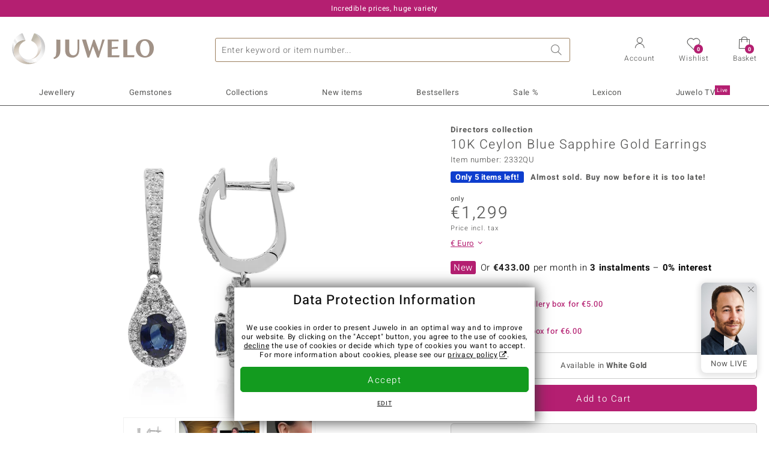

--- FILE ---
content_type: text/html;charset=utf-8
request_url: https://www.juwelo.com/10k-ceylon-blue-sapphire-gold-earrings-2332qu/
body_size: 39018
content:
        <!DOCTYPE HTML>
        <html lang="en">
            <head>
                        <title>Ceylon Blue Sapphire 10K White Gold Earrings, Sri Lanka, 1.2ct</title>
                    <meta charset="UTF-8"  />
                        <meta name="viewport" content="width=device-width, initial-scale=1"  />
                        <meta name="format-detection" content="telephone=no"  />
                        <meta name="robots" content="INDEX,FOLLOW"  />
                        <meta property="og:image" content="https://d37fhg2g6hio12.cloudfront.net/asset2/2cb1e5d8560bd730/media/products/qu/2332qu/source.jpg"  />
                        <meta name="description" content=""  />
                        <meta property="og:site_name" content="Juwelo"  />
                        <meta property="og:title" content="Ceylon Blue Sapphire 10K White Gold Earrings, Sri Lanka, 1.2ct"  />
                        <meta property="og:type" content="website"  />
                        <meta property="og:url" content="https://www.juwelo.com/10k-ceylon-blue-sapphire-gold-earrings-2332qu/"  />
                        <meta property="og:locale" content="en_GB"  />
                        <meta property="og:description" content=""  />
                            <link rel="preconnect" href="https://d37fhg2g6hio12.cloudfront.net" />
                                <link rel="shortcut icon" href="https://d37fhg2g6hio12.cloudfront.net/asset2/1f9194ee34d782eab2d18359301d90c6/img/favicon.png" />
                                <link rel="preload" href="https://d37fhg2g6hio12.cloudfront.net/asset2/127938b5bde4b26f08cb863bc3a4be12/fonts/Heebo/heebo-latin-300-normal.woff2" crossorigin="anonymous" as="font" type="font/woff2" />
                                <link rel="preload" href="https://d37fhg2g6hio12.cloudfront.net/asset2/dc8a07b2507e39892fd9a7fd7b8feb7f/fonts/Heebo/heebo-latin-400-normal.woff2" crossorigin="anonymous" as="font" type="font/woff2" />
                                <link rel="preload" href="https://d37fhg2g6hio12.cloudfront.net/asset2/d3d668ce420aa39a809332cfa20bee62/fonts/Heebo/heebo-latin-500-normal.woff2" crossorigin="anonymous" as="font" type="font/woff2" />
                                <link rel="preload" href="https://d37fhg2g6hio12.cloudfront.net/asset2/82e5cc309a8d624bcb724f49ead56f68/fonts/Heebo/heebo-latin-700-normal.woff2" crossorigin="anonymous" as="font" type="font/woff2" />
                                <link rel="preload" href="https://d37fhg2g6hio12.cloudfront.net/asset2/58560efb628ab67727baa39aaf69a28c/fonts/Icons/icomoon0126.woff" crossorigin="anonymous" as="font" type="font/woff2" />
                                <link rel="dns-prefetch" href="https://www.googletagmanager.com" />
                                <link rel="dns-prefetch" href="https://www.google-analytics.com" />
                                <link rel="dns-prefetch" href="https://connect.facebook.net" />
                                <link rel="dns-prefetch" href="https://sslwidget.criteo.com" />
                                <link rel="stylesheet" href="https://d37fhg2g6hio12.cloudfront.net/asset2/54f7263cfa663e2cc0dea708c41bee27/dist/css/product.css" media="screen" type="text/css" />
                                <link rel="modulepreload" href="https://d37fhg2g6hio12.cloudfront.net/asset2/83a19865e23c0481bd5d271339d8fe5b/dist/js/assets/overflow-y-hidden-jump-fix-MGfMYr2r.js" />
                                <link rel="modulepreload" href="https://d37fhg2g6hio12.cloudfront.net/asset2/deed4430d362bcdcead449f96a454c03/dist/js/assets/product-media-CC9cMde5.js" />
                                <link rel="preload" href="https://d37fhg2g6hio12.cloudfront.net/asset2/201d82a66c78e90692022b7904693786/dist/css/frame-lazy.css" as="style" onload="this.onload=null;this.rel='stylesheet'" />
                                <style>
                    .flags .flag.birthday-product { display: none; } .flags .flag.birthday-product { display: none; }                </style>
                                <link rel="alternate" href="https://www.juwelo.de/blauer-ceylon-saphir-goldohrringe-2332qu/" hreflang="de" />
                                <link rel="alternate" href="https://www.juwelo.it/orecchini-in-oro-con-zaffiro-ceylon-blu-2332qu/" hreflang="it" />
                                <link rel="alternate" href="https://www.juwelo.nl/gouden-oorbellen-met-blauwe-ceylon-saffieren-2332qu/" hreflang="nl" />
                                <link rel="alternate" href="https://www.juwelo.fr/boucles-doreilles-en-or-et-saphir-bleu-de-ceylan-2332qu/" hreflang="fr" />
                                <link rel="alternate" href="https://www.juwelo.es/pendientes-en-oro-con-zafiro-azul-ceylon-2332qu/" hreflang="es" />
                                <link rel="canonical" href="https://www.juwelo.com/10k-ceylon-blue-sapphire-gold-earrings-2332qu/" />
                            <script type="text/javascript" >(window.elumeo=window.elumeo||{}).is_mobile_device=((a) => /(android|bb\d+|meego).+mobile|avantgo|bada\/|blackberry|blazer|compal|elaine|fennec|hiptop|iemobile|ip(hone|od)|iris|kindle|lge |maemo|midp|mmp|mobile.+firefox|netfront|opera m(ob|in)i|palm( os)?|phone|p(ixi|re)\/|plucker|pocket|psp|series(4|6)0|symbian|treo|up\.(browser|link)|vodafone|wap|windows ce|xda|xiino/i.test(a)||/1207|6310|6590|3gso|4thp|50[1-6]i|770s|802s|a wa|abac|ac(er|oo|s\-)|ai(ko|rn)|al(av|ca|co)|amoi|an(ex|ny|yw)|aptu|ar(ch|go)|as(te|us)|attw|au(di|\-m|r |s )|avan|be(ck|ll|nq)|bi(lb|rd)|bl(ac|az)|br(e|v)w|bumb|bw\-(n|u)|c55\/|capi|ccwa|cdm\-|cell|chtm|cldc|cmd\-|co(mp|nd)|craw|da(it|ll|ng)|dbte|dc\-s|devi|dica|dmob|do(c|p)o|ds(12|\-d)|el(49|ai)|em(l2|ul)|er(ic|k0)|esl8|ez([4-7]0|os|wa|ze)|fetc|fly(\-|_)|g1 u|g560|gene|gf\-5|g\-mo|go(\.w|od)|gr(ad|un)|haie|hcit|hd\-(m|p|t)|hei\-|hi(pt|ta)|hp( i|ip)|hs\-c|ht(c(\-| |_|a|g|p|s|t)|tp)|hu(aw|tc)|i\-(20|go|ma)|i230|iac( |\-|\/)|ibro|idea|ig01|ikom|im1k|inno|ipaq|iris|ja(t|v)a|jbro|jemu|jigs|kddi|keji|kgt( |\/)|klon|kpt |kwc\-|kyo(c|k)|le(no|xi)|lg( g|\/(k|l|u)|50|54|\-[a-w])|libw|lynx|m1\-w|m3ga|m50\/|ma(te|ui|xo)|mc(01|21|ca)|m\-cr|me(rc|ri)|mi(o8|oa|ts)|mmef|mo(01|02|bi|de|do|t(\-| |o|v)|zz)|mt(50|p1|v )|mwbp|mywa|n10[0-2]|n20[2-3]|n30(0|2)|n50(0|2|5)|n7(0(0|1)|10)|ne((c|m)\-|on|tf|wf|wg|wt)|nok(6|i)|nzph|o2im|op(ti|wv)|oran|owg1|p800|pan(a|d|t)|pdxg|pg(13|\-([1-8]|c))|phil|pire|pl(ay|uc)|pn\-2|po(ck|rt|se)|prox|psio|pt\-g|qa\-a|qc(07|12|21|32|60|\-[2-7]|i\-)|qtek|r380|r600|raks|rim9|ro(ve|zo)|s55\/|sa(ge|ma|mm|ms|ny|va)|sc(01|h\-|oo|p\-)|sdk\/|se(c(\-|0|1)|47|mc|nd|ri)|sgh\-|shar|sie(\-|m)|sk\-0|sl(45|id)|sm(al|ar|b3|it|t5)|so(ft|ny)|sp(01|h\-|v\-|v )|sy(01|mb)|t2(18|50)|t6(00|10|18)|ta(gt|lk)|tcl\-|tdg\-|tel(i|m)|tim\-|t\-mo|to(pl|sh)|ts(70|m\-|m3|m5)|tx\-9|up(\.b|g1|si)|utst|v400|v750|veri|vi(rg|te)|vk(40|5[0-3]|\-v)|vm40|voda|vulc|vx(52|53|60|61|70|80|81|83|85|98)|w3c(\-| )|webc|whit|wi(g |nc|nw)|wmlb|wonu|x700|yas\-|your|zeto|zte\-/i.test(a.substr(0,4)))(navigator.userAgent||navigator.vendor||window.opera);(window.elumeo=window.elumeo||{}).decode_link=function(a){a.setAttribute('href', decodeURIComponent(atob(a.getAttribute('data-ool'))));a.removeAttribute('onmousedown');a.removeAttribute('ontouchstart');a.removeAttribute('onfocus');a.removeAttribute('data-ool');};window.dataLayer = window.dataLayer || [];function gtag() { dataLayer.push(arguments); }gtag('consent', 'default', {'ad_storage' : 'denied','ad_user_data' : 'denied','ad_personalization' : 'denied','analytics_storage' : 'denied'});window.uetq = window.uetq || [];window.uetq.push('consent', 'default', { 'ad_storage': 'denied' });window._uxa = window._uxa || [];window.ga4 = {products:{}};window.algolia = {queryID:null};window.hj=function(){};!function(f,b,e,v,n,t,s){if(f.fbq)return;n=f.fbq=function(){n.callMethod?n.callMethod.apply(n,arguments):n.queue.push(arguments)};if(!f._fbq)f._fbq=n;n.push=n;n.loaded=!0;n.version='2.0';n.queue=[];}(window, document);window.criteo_q = window.criteo_q || [];!function(){if(window.pintrk){return;}window.pintrk = function () {window.pintrk.queue.push(Array.prototype.slice.call(arguments))};var n = window.pintrk;n.queue = [];n.version = "3.0";}();window._tfa = window._tfa || [];document.addEventListener('alpine:bundle', () => {Alpine.store('session').updateState();Alpine.store('wishlist').setNumberOfItems(0);Alpine.store('wishlist').setProductIdsOnWishlist([]);Alpine.store('cart').setup("\/checkout2\/cart-json",0);Alpine.store('currency').setup([{"rate":1,"name":"Euro","symbol":"\u20ac","code":"EUR","codeLower":"eur","isForeign":false,"shortPrefix":"\u20ac","shortSuffix":"","longPrefix":"\u20ac","longSuffix":"","commaSeparator":".","thousandSeparator":","},{"rate":0.8672083547419613,"name":"Pound sterling","symbol":"\u00a3","code":"GBP","codeLower":"gbp","isForeign":true,"shortPrefix":"\u00a3","shortSuffix":"","longPrefix":"\u00a3","longSuffix":"","commaSeparator":".","thousandSeparator":","},{"rate":1.1949001660911232,"name":"US Dollar","symbol":"$","code":"USD","codeLower":"usd","isForeign":true,"shortPrefix":"$","shortSuffix":"","longPrefix":"$","longSuffix":"","commaSeparator":".","thousandSeparator":","},{"rate":7.4671880414391385,"name":"Danish crown","symbol":"dkr.","code":"DKK","codeLower":"dkk","isForeign":true,"shortPrefix":"","shortSuffix":" dkr.","longPrefix":"","longSuffix":" dkr.","commaSeparator":",","thousandSeparator":"."},{"rate":10.521514177490472,"name":"Swedish crown","symbol":"Skr","code":"SEK","codeLower":"sek","isForeign":true,"shortPrefix":"","shortSuffix":" Skr","longPrefix":"","longSuffix":" Skr","commaSeparator":",","thousandSeparator":" "},{"rate":4.20679539724456,"name":"Polish z\u0142oty","symbol":"z\u0142","code":"PLN","codeLower":"pln","isForeign":true,"shortPrefix":"","shortSuffix":" z\u0142","longPrefix":"","longSuffix":" z\u0142","commaSeparator":",","thousandSeparator":" "},{"rate":24.327629676540525,"name":"Czech crown","symbol":"K\u010d","code":"CZK","codeLower":"czk","isForeign":true,"shortPrefix":"","shortSuffix":" K\u010d","longPrefix":"","longSuffix":" K\u010d","commaSeparator":",","thousandSeparator":" "},{"rate":1.9572381077560972,"name":"Bulgarian lev","symbol":"\u043b\u0432.","code":"BGN","codeLower":"bgn","isForeign":true,"shortPrefix":"","shortSuffix":" \u043b\u0432.","longPrefix":"","longSuffix":" \u043b\u0432.","commaSeparator":",","thousandSeparator":" "},{"rate":5.096010228345422,"name":"Romanian leu","symbol":"Lei","code":"RON","codeLower":"ron","isForeign":true,"shortPrefix":"","shortSuffix":" Lei","longPrefix":"","longSuffix":" Lei","commaSeparator":",","thousandSeparator":"."},{"rate":380.8816176558449,"name":"Hungarian forint","symbol":"Ft","code":"HUF","codeLower":"huf","isForeign":true,"shortPrefix":"","shortSuffix":" Ft","longPrefix":"","longSuffix":" Ft","commaSeparator":",","thousandSeparator":" "}],"EUR");});</script>
                        <script type="module" src="https://d37fhg2g6hio12.cloudfront.net/asset2/0b28b763bca1fe0a3fae287e3b0d286b/dist/js/assets/product-_w-Bk_jf.js" ></script>
                        <script type="module" >import.meta.url;import("_").catch(()=>1);(async function*(){})().next();if(location.protocol!="file:"){window.__vite_is_modern_browser=true}</script>
                        <script type="module" >!function(){if(window.__vite_is_modern_browser)return;console.warn("vite: loading legacy chunks, syntax error above and the same error below should be ignored");var e=document.getElementById("vite-legacy-polyfill"),n=document.createElement("script");n.src=e.src,n.onload=function(){System.import(document.getElementById('vite-legacy-entry').getAttribute('data-src'))},document.body.appendChild(n)}();</script>
                        <script type="text/javascript" >window.tr_load_google_analytics = function() {var gts = document.createElement('script');gts.async = 1;gts.src = 'https://www.googletagmanager.com/gtag/js?id=G-T460B1PXS9';document.getElementsByTagName("head")[0].appendChild(gts);gtag('js', new Date());};gtag('consent', 'update', {'analytics_storage' : 'granted'});gtag('config', "G-T460B1PXS9", {"content_group":"product_view_2"});gtag('set', 'user_properties', {'web_ab_tests':"",'web_buy_now':"disabled",'device_pixel_ratio':(window.devicePixelRatio !== undefined ? window.devicePixelRatio : 1).toFixed(1)});</script>
                        <script type="text/javascript" >window.tr_load_google_ads = function() {gtag('consent', 'update', {'ad_storage' : 'granted','ad_user_data' : 'granted','ad_personalization' : 'granted'});gtag('config', "AW-10868802530", {"anonymize_ip":true});};</script>
                        <script type="text/javascript" >window.tr_load_microsoft_ads = function() {    window.uetq.push('consent', 'default', { 'ad_storage': 'granted' });    (function(w,d,t,r,u){var f,n,i;w[u]=w[u]||[],f=function(){var o={ti:"5214024", enableAutoSpaTracking: true};o.q=w[u],w[u]=new UET(o),w[u].push("pageLoad")},n=d.createElement(t),n.src=r,n.async=1,n.onload=n.onreadystatechange=function(){var s=this.readyState;s&&s!=="loaded"&&s!=="complete"||(f(),n.onload=n.onreadystatechange=null)},i=d.getElementsByTagName(t)[0],i.parentNode.insertBefore(n,i)})(window,document,"script","//bat.bing.com/bat.js","uetq");};</script>
                        <script type="text/javascript" >window.tr_load_content_square = function() {};</script>
                        <script type="text/javascript" >window.tr_load_rtb_house = function() {};</script>
                        <script type="text/javascript" >window.tr_load_criteo = function() {var script = document.createElement('script');script.src = '//static.criteo.net/js/ld/ld.js';script.async = 'true';document.head.appendChild(script);};window.criteo_q.push({ event: "setAccount", account: "35186"},{ event: "setSiteType", type: window.elumeo.is_mobile_device ? "m" : "d"});</script>
                        <script type="text/javascript" >
window.ga4.products = {
"2332QU":{"item_id":"2332QU","item_name":"10K Ceylon Blue Sapphire Gold Earrings","affiliation":"EN","currency":"EUR","price":1299,"item_brand":"chefsache","item_category":"ohrringe","item_category2":"WG","item_category4":"R"}
,"2556VG":{"item_id":"2556VG","item_name":"14K AAA Tanzanite Gold Earrings (de Melo)","affiliation":"EN","currency":"EUR","price":2499,"item_brand":"de_melo","item_category":"ohrringe","item_category2":"WG","item_category4":"R, 3, L"}
,"3358NI":{"item_id":"3358NI","item_name":"10K Ceylon Blue Sapphire Gold Earrings","affiliation":"EN","currency":"EUR","price":1299,"item_brand":"chefsache","item_category":"ohrringe","item_category2":"WG","item_category4":"R"}
,"9691PL":{"item_id":"9691PL","item_name":"10K Ceylon Blue Sapphire Gold Earrings","affiliation":"EN","currency":"EUR","price":999,"item_brand":"chefsache","item_category":"ohrringe","item_category2":"WG","item_category4":"S, R","item_category5":1299}
,"7452XT":{"item_id":"7452XT","item_name":"10K AAA Tanzanite Gold Earrings","affiliation":"EN","currency":"EUR","price":999,"item_brand":"chefsache","item_category":"ohrringe","item_category2":"WG","item_category4":"R"}
,"2493VZ":{"item_id":"2493VZ","item_name":"9K White Sapphire Gold Earrings (Adela Gold)","affiliation":"EN","currency":"EUR","price":1499,"item_brand":"adela_gold","item_category":"ohrringe","item_category2":"YG","item_category4":"S, R, 3, L","item_category5":1999}
,"4802ED":{"item_id":"4802ED","item_name":"9K Ceylon Purple Sapphire Gold Earrings","affiliation":"EN","currency":"EUR","price":599,"item_brand":"chefsache","item_category":"ohrringe","item_category2":"YG","item_category4":"S, R, L","item_category5":699}
,"5394QM":{"item_id":"5394QM","item_name":"14K Ceylon Blue Sapphire Gold Earrings (CIRARI)","affiliation":"EN","currency":"EUR","price":2999,"item_brand":"cirari","item_category":"ohrringe","item_category2":"WG","item_category4":"R"}
,"5605NE":{"item_id":"5605NE","item_name":"18K SI1 (H) Diamond Gold Earrings (CIRARI)","affiliation":"EN","currency":"EUR","price":6999,"item_brand":"cirari","item_category":"ohrringe","item_category2":"WG","item_category4":"L"}
,"1665PS":{"item_id":"1665PS","item_name":"Sphalerite","affiliation":"EN","currency":"EUR","price":399,"item_brand":"collectors_edition","item_category":"edelsteine","item_category4":"R, L"}
,"8598RF":{"item_id":"8598RF","item_name":"10K Ceylon Blue Sapphire Gold Earrings","affiliation":"EN","currency":"EUR","price":999,"item_brand":"chefsache","item_category":"ohrringe","item_category2":"WG","item_category4":"S, R","item_category5":1299}
,"5327HR":{"item_id":"5327HR","item_name":"14K Pink Sapphire Gold Earrings (CIRARI)","affiliation":"EN","currency":"EUR","price":699,"item_brand":"cirari","item_category":"ohrringe","item_category2":"WG","item_category4":"R"}
,"7722IQ":{"item_id":"7722IQ","item_name":"14K Ceylon Blue Sapphire Gold Earrings (CIRARI)","affiliation":"EN","currency":"EUR","price":1499,"item_brand":"cirari","item_category":"ohrringe","item_category2":"WG","item_category4":"R, L"}
,"6927JX":{"item_id":"6927JX","item_name":"14K Teal Sapphire Gold Earrings (CIRARI)","affiliation":"EN","currency":"EUR","price":2499,"item_brand":"cirari","item_category":"ohrringe","item_category2":"YG","item_category4":"R"}
,"3243AI":{"item_id":"3243AI","item_name":"14K Pink Sapphire Gold Earrings (CIRARI)","affiliation":"EN","currency":"EUR","price":1099,"item_brand":"cirari","item_category":"ohrringe","item_category2":"WG","item_category4":"L"}
,"9318VN":{"item_id":"9318VN","item_name":"9K White Sapphire Gold Earrings (Adela Gold)","affiliation":"EN","currency":"EUR","price":1299,"item_brand":"adela_gold","item_category":"ohrringe","item_category2":"YG","item_category4":"R, 3"}
,"8964CR":{"item_id":"8964CR","item_name":"9K Kunzite Gold Earrings","affiliation":"EN","currency":"EUR","price":349,"item_brand":"gems","item_category":"ohrringe","item_category2":"YG","item_category4":"S, R, 3, L","item_category5":499}
,"8128DA":{"item_id":"8128DA","item_name":"14K SI1 Argyle Rose De France Diamond Gold Earrings (Annette)","affiliation":"EN","currency":"EUR","price":2499,"item_brand":"annette","item_category":"ohrringe","item_category2":"RG","item_category4":"S, R, 3, L","item_category5":2999}
,"1349WO":{"item_id":"1349WO","item_name":"14K Pink Sapphire Gold Earrings (CIRARI)","affiliation":"EN","currency":"EUR","price":3499,"item_brand":"cirari","item_category":"ohrringe","item_category2":"YG"}
};
</script>
                        <script type="application/ld+json" >[{"@context":"https:\/\/schema.org\/","@type":"OnlineStore","name":"Juwelo","url":"https:\/\/www.juwelo.com","logo":"https:\/\/d37fhg2g6hio12.cloudfront.net\/asset2\/16b1a456c7bd318335b984a5c832f85e\/img\/logo-juwelo.svg","hasMerchantReturnPolicy":{"@type":"MerchantReturnPolicy","applicableCountry":["DE","NL","FR","MC","ES","AT","BE","BG","CH","DK","EE","FI","GR","HR","IE","IT","LV","LT","LU","PL","PT","RO","SE","SK","SI","CZ","HU","CY"],"returnPolicyCountry":"DE","returnPolicyCategory":"https:\/\/schema.org\/MerchantReturnFiniteReturnWindow","merchantReturnDays":14,"returnFees":"https:\/\/schema.org\/FreeReturn","returnMethod":"https:\/\/schema.org\/ReturnByMail","refundType":[["https:\/\/schema.org\/FullRefund","https:\/\/schema.org\/StoreCreditRefund"]]},"vatId":"DE202087413","sameAs":["https:\/\/www.facebook.com\/JuweloEN","https:\/\/www.youtube.com\/@Juwelo-en","https:\/\/instagram.com\/juwelo.en\/"],"contactPoint":[{"@type":"ContactPoint","telephone":"+49-800-227-44-13","contactOption":"TollFree","contactType":"customer service","email":"customerservice@juwelo.com","areaServed":["DE"]},{"@type":"ContactPoint","telephone":"+34-910-757-329","contactOption":"TollFree","contactType":"customer service","email":"customerservice@juwelo.com","areaServed":["ES"]},{"@type":"ContactPoint","telephone":"+33-176-541036","contactOption":"TollFree","contactType":"customer service","email":"customerservice@juwelo.com","areaServed":["FR"]},{"@type":"ContactPoint","telephone":"+39-06-89970061","contactOption":"TollFree","contactType":"customer service","email":"customerservice@juwelo.com","areaServed":["IT"]},{"@type":"ContactPoint","telephone":"+31-02-04990158","contactOption":"TollFree","contactType":"customer service","email":"customerservice@juwelo.com","areaServed":["NL"]},{"@type":"ContactPoint","telephone":"+800-410-40000","contactOption":"TollFree","contactType":"customer service","email":"customerservice@juwelo.com","areaServed":["SE","SK","PT","MC","LU","GR","DK","CZ"]},{"@type":"ContactPoint","telephone":"+32-03-2884917","contactOption":"TollFree","contactType":"customer service","email":"customerservice@juwelo.com","areaServed":["BE"]},{"@type":"ContactPoint","telephone":"+43-800-2020260","contactOption":"TollFree","contactType":"customer service","email":"customerservice@juwelo.com","areaServed":["AT"]},{"@type":"ContactPoint","telephone":"+41-800-2020260","contactOption":"TollFree","contactType":"customer service","email":"customerservice@juwelo.com","areaServed":["CH"]}]},{"@context":"https:\/\/schema.org\/","@type":"OfferShippingDetails","@id":"#shipping_DE","deliveryTime":{"@type":"ShippingDeliveryTime","handlingTime":{"@type":"QuantitativeValue","minValue":0,"maxValue":1,"unitCode":"DAY"},"transitTime":{"@type":"QuantitativeValue","minValue":1,"maxValue":3,"unitCode":"DAY"}},"shippingDestination":{"@type":"DefinedRegion","addressCountry":"DE"},"shippingRate":{"@type":"MonetaryAmount","value":0,"currency":"EUR"}},{"@context":"https:\/\/schema.org\/","@type":"OfferShippingDetails","@id":"#shipping_NL","deliveryTime":{"@type":"ShippingDeliveryTime","handlingTime":{"@type":"QuantitativeValue","minValue":0,"maxValue":1,"unitCode":"DAY"},"transitTime":{"@type":"QuantitativeValue","minValue":3,"maxValue":7,"unitCode":"DAY"}},"shippingDestination":{"@type":"DefinedRegion","addressCountry":"NL"},"shippingRate":{"@type":"MonetaryAmount","value":0,"currency":"EUR"}},{"@context":"https:\/\/schema.org\/","@type":"OfferShippingDetails","@id":"#shipping_FR","deliveryTime":{"@type":"ShippingDeliveryTime","handlingTime":{"@type":"QuantitativeValue","minValue":0,"maxValue":1,"unitCode":"DAY"},"transitTime":{"@type":"QuantitativeValue","minValue":4,"maxValue":6,"unitCode":"DAY"}},"shippingDestination":{"@type":"DefinedRegion","addressCountry":"FR"},"shippingRate":{"@type":"MonetaryAmount","value":0,"currency":"EUR"}},{"@context":"https:\/\/schema.org\/","@type":"OfferShippingDetails","@id":"#shipping_MC","deliveryTime":{"@type":"ShippingDeliveryTime","handlingTime":{"@type":"QuantitativeValue","minValue":0,"maxValue":1,"unitCode":"DAY"},"transitTime":{"@type":"QuantitativeValue","minValue":3,"maxValue":4,"unitCode":"DAY"}},"shippingDestination":{"@type":"DefinedRegion","addressCountry":"MC"},"shippingRate":{"@type":"MonetaryAmount","value":0,"currency":"EUR"}},{"@context":"https:\/\/schema.org\/","@type":"OfferShippingDetails","@id":"#shipping_ES","deliveryTime":{"@type":"ShippingDeliveryTime","handlingTime":{"@type":"QuantitativeValue","minValue":0,"maxValue":1,"unitCode":"DAY"},"transitTime":{"@type":"QuantitativeValue","minValue":7,"maxValue":7,"unitCode":"DAY"}},"shippingDestination":{"@type":"DefinedRegion","addressCountry":"ES"},"shippingRate":{"@type":"MonetaryAmount","value":0,"currency":"EUR"}},{"@context":"https:\/\/schema.org\/","@type":"OfferShippingDetails","@id":"#shipping_AT","deliveryTime":{"@type":"ShippingDeliveryTime","handlingTime":{"@type":"QuantitativeValue","minValue":0,"maxValue":1,"unitCode":"DAY"},"transitTime":{"@type":"QuantitativeValue","minValue":2,"maxValue":2,"unitCode":"DAY"}},"shippingDestination":{"@type":"DefinedRegion","addressCountry":"AT"},"shippingRate":{"@type":"MonetaryAmount","value":0,"currency":"EUR"}},{"@context":"https:\/\/schema.org\/","@type":"OfferShippingDetails","@id":"#shipping_BE","deliveryTime":{"@type":"ShippingDeliveryTime","handlingTime":{"@type":"QuantitativeValue","minValue":0,"maxValue":1,"unitCode":"DAY"},"transitTime":{"@type":"QuantitativeValue","minValue":2,"maxValue":2,"unitCode":"DAY"}},"shippingDestination":{"@type":"DefinedRegion","addressCountry":"BE"},"shippingRate":{"@type":"MonetaryAmount","value":0,"currency":"EUR"}},{"@context":"https:\/\/schema.org\/","@type":"OfferShippingDetails","@id":"#shipping_BG","deliveryTime":{"@type":"ShippingDeliveryTime","handlingTime":{"@type":"QuantitativeValue","minValue":0,"maxValue":1,"unitCode":"DAY"},"transitTime":{"@type":"QuantitativeValue","minValue":4,"maxValue":5,"unitCode":"DAY"}},"shippingDestination":{"@type":"DefinedRegion","addressCountry":"BG"},"shippingRate":{"@type":"MonetaryAmount","value":0,"currency":"EUR"}},{"@context":"https:\/\/schema.org\/","@type":"OfferShippingDetails","@id":"#shipping_CH","deliveryTime":{"@type":"ShippingDeliveryTime","handlingTime":{"@type":"QuantitativeValue","minValue":0,"maxValue":1,"unitCode":"DAY"},"transitTime":{"@type":"QuantitativeValue","minValue":2,"maxValue":2,"unitCode":"DAY"}},"shippingDestination":{"@type":"DefinedRegion","addressCountry":"CH"},"shippingRate":{"@type":"MonetaryAmount","value":0,"currency":"EUR"}},{"@context":"https:\/\/schema.org\/","@type":"OfferShippingDetails","@id":"#shipping_DK","deliveryTime":{"@type":"ShippingDeliveryTime","handlingTime":{"@type":"QuantitativeValue","minValue":0,"maxValue":1,"unitCode":"DAY"},"transitTime":{"@type":"QuantitativeValue","minValue":2,"maxValue":3,"unitCode":"DAY"}},"shippingDestination":{"@type":"DefinedRegion","addressCountry":"DK"},"shippingRate":{"@type":"MonetaryAmount","value":0,"currency":"EUR"}},{"@context":"https:\/\/schema.org\/","@type":"OfferShippingDetails","@id":"#shipping_EE","deliveryTime":{"@type":"ShippingDeliveryTime","handlingTime":{"@type":"QuantitativeValue","minValue":0,"maxValue":1,"unitCode":"DAY"},"transitTime":{"@type":"QuantitativeValue","minValue":3,"maxValue":4,"unitCode":"DAY"}},"shippingDestination":{"@type":"DefinedRegion","addressCountry":"EE"},"shippingRate":{"@type":"MonetaryAmount","value":0,"currency":"EUR"}},{"@context":"https:\/\/schema.org\/","@type":"OfferShippingDetails","@id":"#shipping_FI","deliveryTime":{"@type":"ShippingDeliveryTime","handlingTime":{"@type":"QuantitativeValue","minValue":0,"maxValue":1,"unitCode":"DAY"},"transitTime":{"@type":"QuantitativeValue","minValue":4,"maxValue":4,"unitCode":"DAY"}},"shippingDestination":{"@type":"DefinedRegion","addressCountry":"FI"},"shippingRate":{"@type":"MonetaryAmount","value":0,"currency":"EUR"}},{"@context":"https:\/\/schema.org\/","@type":"OfferShippingDetails","@id":"#shipping_GR","deliveryTime":{"@type":"ShippingDeliveryTime","handlingTime":{"@type":"QuantitativeValue","minValue":0,"maxValue":1,"unitCode":"DAY"},"transitTime":{"@type":"QuantitativeValue","minValue":6,"maxValue":8,"unitCode":"DAY"}},"shippingDestination":{"@type":"DefinedRegion","addressCountry":"GR"},"shippingRate":{"@type":"MonetaryAmount","value":0,"currency":"EUR"}},{"@context":"https:\/\/schema.org\/","@type":"OfferShippingDetails","@id":"#shipping_HR","deliveryTime":{"@type":"ShippingDeliveryTime","handlingTime":{"@type":"QuantitativeValue","minValue":0,"maxValue":1,"unitCode":"DAY"},"transitTime":{"@type":"QuantitativeValue","minValue":2,"maxValue":3,"unitCode":"DAY"}},"shippingDestination":{"@type":"DefinedRegion","addressCountry":"HR"},"shippingRate":{"@type":"MonetaryAmount","value":0,"currency":"EUR"}},{"@context":"https:\/\/schema.org\/","@type":"OfferShippingDetails","@id":"#shipping_IE","deliveryTime":{"@type":"ShippingDeliveryTime","handlingTime":{"@type":"QuantitativeValue","minValue":0,"maxValue":1,"unitCode":"DAY"},"transitTime":{"@type":"QuantitativeValue","minValue":3,"maxValue":4,"unitCode":"DAY"}},"shippingDestination":{"@type":"DefinedRegion","addressCountry":"IE"},"shippingRate":{"@type":"MonetaryAmount","value":0,"currency":"EUR"}},{"@context":"https:\/\/schema.org\/","@type":"OfferShippingDetails","@id":"#shipping_IT","deliveryTime":{"@type":"ShippingDeliveryTime","handlingTime":{"@type":"QuantitativeValue","minValue":0,"maxValue":1,"unitCode":"DAY"},"transitTime":{"@type":"QuantitativeValue","minValue":5,"maxValue":7,"unitCode":"DAY"}},"shippingDestination":{"@type":"DefinedRegion","addressCountry":"IT"},"shippingRate":{"@type":"MonetaryAmount","value":0,"currency":"EUR"}},{"@context":"https:\/\/schema.org\/","@type":"OfferShippingDetails","@id":"#shipping_LV","deliveryTime":{"@type":"ShippingDeliveryTime","handlingTime":{"@type":"QuantitativeValue","minValue":0,"maxValue":1,"unitCode":"DAY"},"transitTime":{"@type":"QuantitativeValue","minValue":3,"maxValue":4,"unitCode":"DAY"}},"shippingDestination":{"@type":"DefinedRegion","addressCountry":"LV"},"shippingRate":{"@type":"MonetaryAmount","value":0,"currency":"EUR"}},{"@context":"https:\/\/schema.org\/","@type":"OfferShippingDetails","@id":"#shipping_LT","deliveryTime":{"@type":"ShippingDeliveryTime","handlingTime":{"@type":"QuantitativeValue","minValue":0,"maxValue":1,"unitCode":"DAY"},"transitTime":{"@type":"QuantitativeValue","minValue":3,"maxValue":4,"unitCode":"DAY"}},"shippingDestination":{"@type":"DefinedRegion","addressCountry":"LT"},"shippingRate":{"@type":"MonetaryAmount","value":0,"currency":"EUR"}},{"@context":"https:\/\/schema.org\/","@type":"OfferShippingDetails","@id":"#shipping_LU","deliveryTime":{"@type":"ShippingDeliveryTime","handlingTime":{"@type":"QuantitativeValue","minValue":0,"maxValue":1,"unitCode":"DAY"},"transitTime":{"@type":"QuantitativeValue","minValue":2,"maxValue":3,"unitCode":"DAY"}},"shippingDestination":{"@type":"DefinedRegion","addressCountry":"LU"},"shippingRate":{"@type":"MonetaryAmount","value":0,"currency":"EUR"}},{"@context":"https:\/\/schema.org\/","@type":"OfferShippingDetails","@id":"#shipping_PL","deliveryTime":{"@type":"ShippingDeliveryTime","handlingTime":{"@type":"QuantitativeValue","minValue":0,"maxValue":1,"unitCode":"DAY"},"transitTime":{"@type":"QuantitativeValue","minValue":2,"maxValue":3,"unitCode":"DAY"}},"shippingDestination":{"@type":"DefinedRegion","addressCountry":"PL"},"shippingRate":{"@type":"MonetaryAmount","value":0,"currency":"EUR"}},{"@context":"https:\/\/schema.org\/","@type":"OfferShippingDetails","@id":"#shipping_PT","deliveryTime":{"@type":"ShippingDeliveryTime","handlingTime":{"@type":"QuantitativeValue","minValue":0,"maxValue":1,"unitCode":"DAY"},"transitTime":{"@type":"QuantitativeValue","minValue":4,"maxValue":5,"unitCode":"DAY"}},"shippingDestination":{"@type":"DefinedRegion","addressCountry":"PT"},"shippingRate":{"@type":"MonetaryAmount","value":0,"currency":"EUR"}},{"@context":"https:\/\/schema.org\/","@type":"OfferShippingDetails","@id":"#shipping_RO","deliveryTime":{"@type":"ShippingDeliveryTime","handlingTime":{"@type":"QuantitativeValue","minValue":0,"maxValue":1,"unitCode":"DAY"},"transitTime":{"@type":"QuantitativeValue","minValue":3,"maxValue":4,"unitCode":"DAY"}},"shippingDestination":{"@type":"DefinedRegion","addressCountry":"RO"},"shippingRate":{"@type":"MonetaryAmount","value":0,"currency":"EUR"}},{"@context":"https:\/\/schema.org\/","@type":"OfferShippingDetails","@id":"#shipping_SE","deliveryTime":{"@type":"ShippingDeliveryTime","handlingTime":{"@type":"QuantitativeValue","minValue":0,"maxValue":1,"unitCode":"DAY"},"transitTime":{"@type":"QuantitativeValue","minValue":3,"maxValue":3,"unitCode":"DAY"}},"shippingDestination":{"@type":"DefinedRegion","addressCountry":"SE"},"shippingRate":{"@type":"MonetaryAmount","value":0,"currency":"EUR"}},{"@context":"https:\/\/schema.org\/","@type":"OfferShippingDetails","@id":"#shipping_SK","deliveryTime":{"@type":"ShippingDeliveryTime","handlingTime":{"@type":"QuantitativeValue","minValue":0,"maxValue":1,"unitCode":"DAY"},"transitTime":{"@type":"QuantitativeValue","minValue":3,"maxValue":3,"unitCode":"DAY"}},"shippingDestination":{"@type":"DefinedRegion","addressCountry":"SK"},"shippingRate":{"@type":"MonetaryAmount","value":0,"currency":"EUR"}},{"@context":"https:\/\/schema.org\/","@type":"OfferShippingDetails","@id":"#shipping_SI","deliveryTime":{"@type":"ShippingDeliveryTime","handlingTime":{"@type":"QuantitativeValue","minValue":0,"maxValue":1,"unitCode":"DAY"},"transitTime":{"@type":"QuantitativeValue","minValue":3,"maxValue":3,"unitCode":"DAY"}},"shippingDestination":{"@type":"DefinedRegion","addressCountry":"SI"},"shippingRate":{"@type":"MonetaryAmount","value":0,"currency":"EUR"}},{"@context":"https:\/\/schema.org\/","@type":"OfferShippingDetails","@id":"#shipping_CZ","deliveryTime":{"@type":"ShippingDeliveryTime","handlingTime":{"@type":"QuantitativeValue","minValue":0,"maxValue":1,"unitCode":"DAY"},"transitTime":{"@type":"QuantitativeValue","minValue":2,"maxValue":3,"unitCode":"DAY"}},"shippingDestination":{"@type":"DefinedRegion","addressCountry":"CZ"},"shippingRate":{"@type":"MonetaryAmount","value":0,"currency":"EUR"}},{"@context":"https:\/\/schema.org\/","@type":"OfferShippingDetails","@id":"#shipping_HU","deliveryTime":{"@type":"ShippingDeliveryTime","handlingTime":{"@type":"QuantitativeValue","minValue":0,"maxValue":1,"unitCode":"DAY"},"transitTime":{"@type":"QuantitativeValue","minValue":3,"maxValue":3,"unitCode":"DAY"}},"shippingDestination":{"@type":"DefinedRegion","addressCountry":"HU"},"shippingRate":{"@type":"MonetaryAmount","value":0,"currency":"EUR"}},{"@context":"https:\/\/schema.org\/","@type":"OfferShippingDetails","@id":"#shipping_CY","deliveryTime":{"@type":"ShippingDeliveryTime","handlingTime":{"@type":"QuantitativeValue","minValue":0,"maxValue":1,"unitCode":"DAY"},"transitTime":{"@type":"QuantitativeValue","minValue":9,"maxValue":11,"unitCode":"DAY"}},"shippingDestination":{"@type":"DefinedRegion","addressCountry":"CY"},"shippingRate":{"@type":"MonetaryAmount","value":0,"currency":"EUR"}},{"@context":"https:\/\/schema.org\/","@type":"VideoObject","name":"10K Ceylon Blue Sapphire Gold Earrings Video","thumbnailUrl":"https:\/\/sdn-global-prog-cache.3qsdn.com\/14919\/files\/25\/10\/29\/12074917\/78d5b817-bb84-420c-b5c0-b84a6deacfd5.jpg","contentUrl":"https:\/\/sdn-global-prog-cache.3qsdn.com\/stream\/14919\/files\/25\/10\/29\/12074917\/2-zQmZnxpRB9LjtcdFwJC2.mp4","uploadDate":"2024-01-02T22:56:24+00:00","description":"Dive into the deep blue allure of these sophisticated 10K white gold earrings, showcasing 0.9 ct oval-cut Ceylon sapphires from Sri Lanka. Encircled by 0.3 ct of glistening SI2 (H) diamonds in a brilliant round cut, these earrings embody timeless elegance. With a total carat weight of 1.2 ct, they dangle delicately at a length of 22 mm, making them a perfect accessory for both casual and formal outfits. Ideal for adding a touch of luxury to any ensemble, they make an exquisite gift for someone special or a cherished addition to your jewelry collection."},{"@context":"https:\/\/schema.org\/","@type":"Product","name":"10K Ceylon Blue Sapphire Gold Earrings","image":["https:\/\/d37fhg2g6hio12.cloudfront.net\/asset2\/2cb1e5d8560bd730\/media\/products\/qu\/2332qu\/source.jpg","https:\/\/d37fhg2g6hio12.cloudfront.net\/asset2\/09bf201e31be2f61\/media\/products\/qu\/2332qu\/source-49016389-gbd-0.jpg"],"description":"Dive into the deep blue allure of these sophisticated 10K white gold earrings, showcasing 0.9 ct oval-cut Ceylon sapphires from Sri Lanka. Encircled by 0.3 ct of glistening SI2 (H) diamonds in a brilliant round cut, these earrings embody timeless elegance. With a total carat weight of 1.2 ct, they dangle delicately at a length of 22 mm, making them a perfect accessory for both casual and formal outfits. Ideal for adding a touch of luxury to any ensemble, they make an exquisite gift for someone special or a cherished addition to your jewelry collection.","sku":"2332QU","brand":{"@type":"Brand","name":"Directors collection"},"offers":{"@type":"Offer","price":1299,"priceCurrency":"EUR","availability":"https:\/\/schema.org\/InStock","itemCondition":"https:\/\/schema.org\/NewCondition","shippingDetails":[{"@id":"#shipping_DE"},{"@id":"#shipping_NL"},{"@id":"#shipping_FR"},{"@id":"#shipping_MC"},{"@id":"#shipping_ES"},{"@id":"#shipping_AT"},{"@id":"#shipping_BE"},{"@id":"#shipping_BG"},{"@id":"#shipping_CH"},{"@id":"#shipping_DK"},{"@id":"#shipping_EE"},{"@id":"#shipping_FI"},{"@id":"#shipping_GR"},{"@id":"#shipping_HR"},{"@id":"#shipping_IE"},{"@id":"#shipping_IT"},{"@id":"#shipping_LV"},{"@id":"#shipping_LT"},{"@id":"#shipping_LU"},{"@id":"#shipping_PL"},{"@id":"#shipping_PT"},{"@id":"#shipping_RO"},{"@id":"#shipping_SE"},{"@id":"#shipping_SK"},{"@id":"#shipping_SI"},{"@id":"#shipping_CZ"},{"@id":"#shipping_HU"},{"@id":"#shipping_CY"}],"url":"https:\/\/www.juwelo.com\/10k-ceylon-blue-sapphire-gold-earrings-2332qu\/"},"color":"White Gold"}]</script>
                        </head>
            <body class="en" 
x-data="{ scrollLock: false, atTop: true }"
:class="atTop || &#039;scrolled&#039;"
@modal-open.window="scrollLock=true"
@modal-closed.window="scrollLock=false"
@scroll.window="atTop = (window.pageYOffset &gt; 20 ? false : true)"
data-delivery-country="de"
:data-currency="$store.currency.selectedCurrency.codeLower">
                        <header
            x-data="header"
            :data-layer="activeLayer"
            @search-suggest-show="openSearch()"
            @search-suggest-hide="close()"
            @menu-close="close()"
            @click.outside="close()"
            id="top"
        >
                        <p class="c-usp">
                <span>Incredible prices, huge variety</span>
                <span>Your expert for certified gemstone jewellery</span>
                <span>Orders from €79 will receive free shipping</span>
                <span><a href="mailto:customerservice@juwelo.com" title="Contact"><span class="email-icon"></span> customerservice@juwelo.com</a></span>
                <span>Shipping free for new customers</span>
            </p>
            <section class="main" x-data="searchSuggest(&quot;&quot;)">
                <h1 class="logo">
                    <a href="/">
                        <img src="https://d37fhg2g6hio12.cloudfront.net/asset2/16b1a456c7bd318335b984a5c832f85e/img/logo-juwelo.svg"
                             alt="Juwelo"
                        >
                    </a>
                </h1>
                
                <form class="c-search" 
                      action="/search/init"
                      method="post"
                      aria-labelledby="search-submit-button"
                >
                    <label for="header-search-input">Search</label>
                    <input type="search"
                           name="query"
                           id="header-search-input"
                           placeholder="Enter keyword or item number..."
                           x-model="query"
                           @focus="focus()"
                           data-cs-capture
                    >
                    <span class="clear-search" @click="clearSearch()"></span>
                    <button type="submit" title="Search" id="search-submit-button">
                        Search                    </button>
                </form>
                
                <div class="c-suggests" 
                     x-show="showSuggest"
                     x-ref="suggestResultTemplate"
                ><div></div></div>

                <span role="button" class="menu" @click="openMenu()">
                    <span class="lines lines-1"></span>
                    <span class="lines lines-2"></span>
                    <span class="text">Menu</span>
                </span>
                <span role="button" class="account" @click="openAccount()">
                    <span class="icon"></span>
                                        <span class="text">Account</span>
                </span>
                <a role="button" class="wishlist"
                                            @click.prevent="openWishList()"
                        href="#"
                                        >
                    <span class="icon"></span>
                    <span class="bubble wishlist-items-amount" x-text="$store.wishlist.numberOfItems">0</span>
                    <span class="text">Wishlist</span>
                </a>
                <a role="button" class="cart" href="javascript:void(0)" data-ool="JTJGY2hlY2tvdXQlMkZjYXJ0JTJG" onmousedown="elumeo.decode_link(this)" ontouchstart="elumeo.decode_link(this)" onfocus="elumeo.decode_link(this)">
                    <span class="icon"></span>
                    <span class="bubble cart-items-amount"
                          x-text="$store.cart.state.numberOfItems"
                    >0</span>
                    <span class="text">Basket</span>
                </a>
                        <form class="c-header-login"
              action="/customer/account/loginPost/"
              method="post"
              x-data="{ 'email' : '', 'password' : '', 'isSubmit' : false }"
              @submit="isSubmit = true; if(email === '' || password === '') { $event.preventDefault(); }"
        >
            <span class="close" @click="close()">x</span>
            <input type="hidden" value="" name="form_key">
            <input type="hidden" value="1" name="is_mini_login">
            <input type="hidden" value="1" name="login[auto]">
            <p x-show="showWishlistRequiresLoginNote">To add pieces to your wishlist please login or create an account.</p>
            <h3>Account</h3>
            <div class="input-box">
                <input type="email"
                       name="login[username]"
                       id="mini-login"
                       class="input-text required-entry validate-email"
                       placeholder=" "
                       x-model="email"
                >
                <p x-show="email === '' && isSubmit"
                   class="validation-advice validation-advice-email"
                >Please enter your email</p>
                <label for="mini-login">E-Mail</label>
            </div>
            <div class="input-box" x-data="{show : true}">
                <input type="password"
                       :type="show ? 'password' : 'text'"
                       name="login[password]"
                       id="mini-password"
                       class="input-text required-entry validate-password"
                       placeholder=" "
                       x-model="password"
                >
                <p x-show="password === '' && isSubmit"
                   class="validation-advice validation-advice-password"
                >Please enter valid password</p>
                <label for="mini-password">Password</label>
                <span class="toggle-password" @click="show = !show"></span>
            </div>
            <button type="submit" class="btn" id="mini_login_button">Login</button>
            <a class="secondary" href="javascript:void(0)" data-ool="JTJGY3VzdG9tZXIlMkZhY2NvdW50JTJGZm9yZ290cGFzc3dvcmQlMkY=" onmousedown="elumeo.decode_link(this)" ontouchstart="elumeo.decode_link(this)" onfocus="elumeo.decode_link(this)">
                Forgot your password?            </a>
            <a class="secondary" href="javascript:void(0)" data-ool="JTJGYWNjb3VudCUyRmVtYWlsLWxvZ2lu" onmousedown="elumeo.decode_link(this)" ontouchstart="elumeo.decode_link(this)" onfocus="elumeo.decode_link(this)">
                Login by E-Mail            </a>
            <h3>Not a customer?</h3>
            <a class="button" href="javascript:void(0)" data-ool="JTJGY3VzdG9tZXIlMkZhY2NvdW50JTJGY3JlYXRlJTJG" onmousedown="elumeo.decode_link(this)" ontouchstart="elumeo.decode_link(this)" onfocus="elumeo.decode_link(this)">Create an Account</a>
        </form>
                    </section>

            <nav class="header-nav"
                 x-data="{ 
                    isMobileMenu: false,
                    child: null, 
                    tab: null,
                    onMenuClick(child, tab, event) {
                        if(!this.isMobileMenu) {
                           return;
                        }
                        event.preventDefault();
                        this.child = child;
                        this.tab = tab;
                    }
                 }"
                 @mobile-menu-open.window="isMobileMenu=true"
            >
                <ul class="default-categories">
                            <li><a href="/jewellery/">Jewellery</a></li>
        <li><a href="/gemstones/">Gemstones</a></li>
        <li><a href="/collections/">Collections</a></li>
        <li><a href="/bestsellers/">Bestsellers</a></li>
        <li><a href="/new/">New items</a></li>
        <li><a href="/sale/?savings_percentage=10-99">Sale %</a></li>
        <li><a href="/gemstone-information/">Lexicon</a></li>
        <li><a href="/jewellery-live/">Juwelo TV<sup>Live</sup></a></li>
                        </ul>
                        <ul class="tree" :class="child ? child : ''">
            <li class="close-menu" @click="$dispatch('menu-close'); child = false; tab = false;">close</li>
            <li class="close-sub" @click="child = false;">back</li>
            <li class="children-jewelry" :class="tab ? tab : ''">
                <a class="toggle-link"
                   href="/jewellery/"
                   @click="onMenuClick('jewelry', 'types', $event)"
                >
                    <i>&#xe914;</i>Jewellery
                </a>
                <ul>
                    <li class="types">
                        <span class="tab-link" @click="tab = 'types'">Jewellery Type</span>
                        <ul>
                            <li><a href="#" data-obcl="L2pld2VsbGVyeS8=" title="All Categories" class="mobile">All Categories</a></li>
<li><a href="#" data-obcl="L2xhZGllcy1yaW5ncy8=" title="Ladies Rings">Ladies Rings</a></li>
<li><a href="#" data-obcl="L2dlbnRzLXJpbmdzLw==" title="Men's Rings">Men's Rings</a></li>
<li><a href="#" data-obcl="L2VhcnJpbmdzLw==" title="Earrings">Earrings</a></li>
<li><a href="#" data-obcl="L3BlbmRhbnRzLw==" title="Pendants">Pendants</a></li>
<li><a href="#" data-obcl="L25lY2tsYWNlcy8=" title="Necklaces">Necklaces</a></li>
<li><a href="#" data-obcl="L2JyYWNlbGV0cy8=" title="Bracelets">Bracelets</a></li>
<li><a href="#" data-obcl="L2NoYWlucy8=" title="Chains">Chains</a></li>
<li><a href="#" data-obcl="L2hvbWUtYWNjZXNzb3JpZXMv=" title="Home Accesories">Home Accesories</a></li>                        </ul>
                    </li>
                    <li class="designs">
                        <span class="tab-link" @click="tab = 'designs';">Design</span>
                        <ul>
                            <li><a href="#" data-obcl="L2V0ZXJuaXR5LXJpbmdzLw==" title="Eternity Rings">Eternity Rings</a></li>
<li><a href="#" data-obcl="L3NvbGl0YWlyZS8=" title="Solitaire">Solitaire</a></li>
<li><a href="#" data-obcl="L2NsdXN0ZXIv" title="Cluster">Cluster</a></li>
<li><a href="#" data-obcl="L2Nyb3NzLXBlbmRhbnRzLw==" title="Cross Pendants">Cross Pendants</a></li>
<li><a href="#" data-obcl="L2NvY2t0YWlsLXJpbmdzLw==" title="Cocktail Rings">Cocktail Rings</a></li>
<li><a href="#" data-obcl="L21vdGl2ZS1qZXdlbGxlcnkv" title="Motive Jewellery">Motive Jewellery</a></li>
<li><a href="#" data-obcl="L2Zsb3JhbC1kZXNpZ24v" title="Floral Design">Floral Design</a></li>
<li><a href="#" data-obcl="L2FuaW1hbC1kZXNpZ24v" title="Animal Design">Animal Design</a></li>
<li><a href="#" data-obcl="L2NoYXJtcy8=" title="Charms">Charms</a></li>
<li><a href="#" data-obcl="L2JlYWRlZC1qZXdlbGxlcnkv" title="Beaded Jewellery">Beaded Jewellery</a></li>
<li><a href="#" data-obcl="L2ZpbGlncmVlLXJpbmdzLw==" title="Filigree Rings">Filigree Rings</a></li>
<li><a href="#" data-obcl="L2VuYW1lbC1qZXdlbGxlcnkv" title="Enamel Jewellery">Enamel Jewellery</a></li>
<li><a href="#" data-obcl="L3BsYWluLWpld2VsbGVyeS8=" title="Plain Jewellery">Plain Jewellery</a></li>                        </ul>
                    </li>
                    <li class="metals">
                        <span class="tab-link" @click="tab = 'metals';">Precious Metal</span>
                        <ul>
                            <li><a href="#" data-obcl="L2dvbGQtamV3ZWxsZXJ5Lw==" title="Gold Jewellery">Gold Jewellery</a></li>
<li><a href="#" data-obcl="L2dvbGQtcmluZ3Mv" title="Gold Rings">♦ Gold Rings</a></li>
<li><a href="#" data-obcl="L2dvbGQtZWFycmluZ3Mv" title="Gold Earrings">♦ Gold Earrings</a></li>
<li><a href="#" data-obcl="L2dvbGQtY2hhaW5zLw==" title="Gold Chains">♦ Gold Chains</a></li>
<li><a href="#" data-obcl="L2dvbGQtcGVuZGFudHMv" title="Gold Pendants">♦ Gold Pendants</a></li>
<li>&nbsp;</li>
<li><a href="#" data-obcl="L3NpbHZlci1qZXdlbGxlcnkv" title="Silver Jewellery">Silver Jewellery</a></li>
<li><a href="#" data-obcl="L3NpbHZlci1yaW5ncy8=" title="Silver Rings">♦ Silver Rings</a></li>
<li><a href="#" data-obcl="L3NpbHZlci1lYXJyaW5ncy8=" title="Silver Earrings">♦ Silver Earrings</a></li>
<li><a href="#" data-obcl="L3NpbHZlci1jaGFpbnMv" title="Silver Chains">♦ Silver Chains</a></li>
<li><a href="#" data-obcl="L3NpbHZlci1wZW5kYW50cy8=" title="Silver Pendants">♦ Silver Pendants</a></li>
<li>&nbsp;</li>
<li><a href="#" data-obcl="L3BsYXRpbnVtLWpld2VsbGVyeS8=" title="Platinum Jewellery">Platinum Jewellery</a></li>                        </ul>
                    </li>
                    <li class="sizes">
                        <span class="tab-link" @click="tab = 'sizes';">Ring Size</span>
                        <ul>
                            <li><a href="#" data-obcl="L2pld2VsbGVyeS8/cmluZ3NpemU9MTU=" title="Ringsize 15 (H)">Ringsize 15 (H)</a></li>
<li><a href="#" data-obcl="L3JpbmdzaXplLTE2Lw==" title="Ringsize 16 (K)">Ringsize 16 (K)</a></li>
<li><a href="#" data-obcl="L3JpbmdzaXplLTE3Lw==" title="Ringsize 17 (N)">Ringsize 17 (N)</a></li>
<li><a href="#" data-obcl="L3JpbmdzaXplLTE4Lw==" title="Ringsize 18 (P)">Ringsize 18 (P)</a></li>
<li><a href="#" data-obcl="L3JpbmdzaXplLTE5Lw==" title="Ringsize 19 (R)">Ringsize 19 (R)</a></li>
<li><a href="#" data-obcl="L3JpbmdzaXplLTIwLw==" title="Ringsize 20 (T)">Ringsize 20 (T)</a></li>
<li><a href="#" data-obcl="L3JpbmdzaXplLTIxLw==" title="Ringsize 21 (X)">Ringsize 21 (X)</a></li>
<li><a href="#" data-obcl="L3JpbmdzaXplLTIyLw==" title="Ringsize 22 (Z)">Ringsize 22 (Z)</a></li>
<li><a href="#" data-obcl="L2NyZWF0aW9uLw==" title="Creation Jewellery">Creation Jewellery</a></li>
<li><a href="#" data-obcl="L2pld2VsbGVyeS1pbi12YXJpYW50cy8=" title="Variant Jewellery">Variant Jewellery</a></li>
<li><a href="#" data-obcl="L3JpbmdzaXplcy8=">Find Your Ringsize</a></li>                        </ul>
                    </li>
                    <li class="nav-promo-block nav-promo-block-jewelry"></li>
                </ul>
            </li>
            <li class="children-gems" :class="tab ? tab : ''">
                <a class="toggle-link"
                   href="/gemstones/"
                   @click="onMenuClick('gems', 'famous', $event)"
                >
                    <i>&#xe90d;</i>Gemstones
                </a>
                <ul>
                    <li class="top">
                        <span class="tab-link" @click="tab = 'top';">Top Gemstones</span>
                        <ul>
                            <li class="column"><a class="diamant" href="/diamond-jewellery/" title="Diamond">Diamond</a></li>
<li class="column"><a class="smaragd" href="/emerald-jewellery/" title="Emerald">Emerald</a></li>
<li class="column"><a class="opal" href="/opal-jewellery/" title="Opal">Opal</a></li>
<li class="column"><a class="saphir" href="/sapphire-jewellery/" title="Sapphire">Sapphire</a></li>
<li class="column"><a class="rubin" href="/ruby-jewellery/" title="Ruby">Ruby</a></li>                        </ul>
                    </li>
                    <li class="famous">
                        <span class="tab-link" @click="tab = 'famous';">Popular Gems</span>
                        <ul>
                            <li class="all"><a href="/gemstones/">All gemstones</a></li>
                            <li class="column"><a class="diamant" href="/collectors-edition/" title="Loose gemstones">Loose gemstones</a></li>
<li class="column"><a class="turmalin-katzenauge" href="/cats-eye-gemstones/" title="Cat's Eye">Cat's Eye</a></li>
<li class="column"><a class="stern-saphir" href="/star-effect-gemstones/" title="Star Effect">Star Effect</a></li>
<li class="column"><a class="amethyst" href="/amethyst-jewellery/" title="Amethyst">Amethyst</a></li>
<li class="column"><a class="aquamarin" href="/aquamarine-jewellery/" title="Aquamarine">Aquamarine</a></li>
<li class="column"><a class="granat" href="/garnet-jewellery/" title="Garnet">Garnet</a></li>
<li class="column"><a class="mondstein" href="/moonstone-jewellery/" title="Moonstone">Moonstone</a></li>
<li class="column"><a class="peridot" href="/peridot-jewellery/" title="Peridot">Peridot</a></li>
<li class="column"><a class="perle" href="/pearl-jewellery/" title="Pearl">Pearl</a></li>
<li class="column"><a class="tansanit" href="/tanzanite-jewellery/" title="Tanzanite">Tanzanite</a></li>
<li class="column"><a class="topas" href="/topaz-jewellery/" title="Topaz">Topaz</a></li>
<li class="column"><a class="turmalin" href="/tourmaline-jewellery/" title="Tourmaline">Tourmaline</a></li>
<li class="column"><a class="zirkon" href="/zircon-jewellery/" title="Zircon">Zircon</a></li>                            <li class="all"><a href="/gemstones/">All gemstones</a></li>
                        </ul>
                    </li>
                    <li class="colors">
                        <span class="tab-link" @click="tab = 'colors';">Gemstones by Colour</span>
                        <ul>
                            <li class="column"><a class="rubin" href="/red-gemstone-jewellery/">Red</a></li>
<li class="column"><a class="kunzit" href="/purple-gemstone-jewellery/">Purple</a></li>
<li class="column"><a class="saphir" href="/blue-gemstone-jewellery/">Blue</a></li>
<li class="column"><a class="smaragd" href="/green-gemstone-jewellery/">Green</a></li>
<li class="column"><a class="beryll" href="/yellow-gemstone-jewellery/">Yellow</a></li>                            <li class="all"><a href="/gemstones/">All gemstones</a></li>
                        </ul>
                    </li>
                    <li class="all">
                        <a href="/gemstones/">All gemstones</a>
                    </li>
                </ul>
            </li>
            <li class="children-brands" :class="tab ? tab : ''">
                <a class="toggle-link"
                   href="/collections/"
                   @click="onMenuClick('brands', null, $event)"
                >
                    <i>&#xe90e;</i>Collections
                </a>
                <div>
                    <a href="/collections/">All Collections</a>
                            <ul class="column">
            <li><a title="AMAYANI" href="#" data-obcl="L2FtYXlhbmkv">AMAYANI</a></li><li><a title="Adela Gold" href="#" data-obcl="L2FkZWxhLWdvbGQv">Adela Gold</a></li><li><a title="Annette classic" href="#" data-obcl="L2FubmV0dGUtY2xhc3NpYy8=">Annette classic</a></li><li><a title="Annette" href="#" data-obcl="L0FubmV0dGUv">Annette</a></li><li><a title="Art of Nature" href="#" data-obcl="L2FydC1vZi1uYXR1cmUv">Art of Nature</a></li><li><a title="Bali Barong" href="#" data-obcl="L2JhbGktYmFyb25nLw==">Bali Barong</a></li><li><a title="Cirari" href="#" data-obcl="L2NpcmFyaS8=">Cirari</a></li><li><a title="Custodana" href=#" data-obcl="L2N1c3RvZGFuYS8=">Custodana</a></li><li><a title="Dallas Prince" href="#" data-obcl="L2RhbGxhcy1wcmluY2Uv">Dallas Prince</a></li><li><a title="Gavin Linsell" href=#" data-obcl="L2dhdmluLWxpbnNlbGwv">Gavin Linsell</a></li>        </ul>
        <ul class="column">
            <li><a title="Gems en Vogue" href=#" data-obcl="L2dlbXMtZW4tdm9ndWUv">Gems en Vogue</a></li><li><a title="Handmade in Italy" href="#" data-obcl="L2hhbmRtYWRlLWluLWl0YWx5Lw==">Handmade in Italy</a></li><li><a title="Joias do Paraíso" href="#" data-obcl="L2pvaWFzLWRvLXBhcmFpc28v">Joias do Paraíso</a></li><li><a title="Juwelo Classics" href="#" data-obcl="L2p1d2Vsby1jbGFzc2ljcy8=">Juwelo Classics</a></li><li><a title="KM by Juwelo" href="#" data-obcl="L0tNLWJ5LUp1d2Vsby8=">KM by Juwelo</a></li><li><a title="Loose Gemstones Collection" href="#" data-obcl="L2xvb3NlLWdlbXN0b25lcy1jb2xsZWN0aW9uLw==">Loose Gemstones Collection</a></li><li><a title="Miss Juwelo" href="#" data-obcl="L21pc3MtanV3ZWxvLw==">Miss Juwelo</a></li><li><a title="Molloy Gems" href="#" data-obcl="L21vbGxveS1nZW1zLw==">Molloy Gems</a></li><li><a title="Monosono Collection" href="#" data-obcl="L21vbm9zb25vLWNvbGxlY3Rpb24v">Monosono Collection</a></li><li><a title="Ornaments by de Melo" href="#" data-obcl="L29ybmFtZW50cy1ieS1kZW1lbG8v">Ornaments by de Melo</a></li>        </ul>
        <ul class="column">
            <li><a title="Pallanova" href=#" data-obcl="L3BhbGxhbm92YS8=">Pallanova</a></li><li><a title="Remy Rotenier" href=#" data-obcl="L3JlbXktcm90ZW5pZXIv">Remy Rotenier</a></li><li><a title="Ryia" href="#" data-obcl="L3JpeWEv">Riya</a></li><li><a title="Saelocana" href="#" data-obcl="L3NhZWxvY2FuYS8=">Saelocana</a></li><li><a title="Suhana" href="#" data-obcl="L3N1aGFuYS8=">Suhana</a></li><li><a title="TPC" href="#" data-obcl="L3RwYy8=">TPC</a></li><li><a title="Trends & Classics" href="#" data-obcl="L3RyZW5kcy1hbmQtY2xhc3NpY3Mv">Trends & Classics</a></li><li><a title="Vital Minerals" href="#" data-obcl="L3ZpdGFsLW1pbmVyYWxzLw==">Vital Minerals</a></li><li><a title="de Melo" href="#" data-obcl="L2RlLW1lbG8v">de Melo</a></li>        </ul>
                            <div class="nav-promo-block nav-promo-block-juwelo-brands"></div>
                </div>
            </li>
            <li class="no-children-new"><a href="/new/"><i>&#xe911;</i>New items</a></li>
            <li class="no-children-bestseller"><a href="/bestsellers/"><i>&#xe914;</i>Bestsellers</a></li>
            <li class="no-children-sale"><a href="/sale/?savings_percentage=10-99"><i>&#xe912;</i>Sale %</a></li>
            <li class="children-lexicon" :class="tab ? tab : ''">
                <a class="toggle-link"
                   href="/gemstone-information/"
                   @click="onMenuClick('lexicon', 'gems', $event)"
                ><i>&#xe902;</i>Lexicon</a>
                <ul>
                    <li class="gems">
                        <span class="tab-link" @click="tab = 'gems';">Gems A - Z</span>
                        <ul x-data="{ collapsed : true }" class="collapsable" :class="collapsed ? 'collapsed' : ''">
                            <li><a title="Agate" href="#" data-obcl="L2dlbXN0b25lLWluZm9ybWF0aW9uL2FnYXRlLw==">Agate</a></li>
    <li><a title="Alexandrite" href="#" data-obcl="L2dlbXN0b25lLWluZm9ybWF0aW9uL2FsZXhhbmRyaXRlLw==">Alexandrite</a></li>
    <li><a title="Amber" href="#" data-obcl="L2dlbXN0b25lLWluZm9ybWF0aW9uL2FtYmVyLw==">Amber</a></li>
    <li><a title="Amethyst" href="#" data-obcl="L2dlbXN0b25lLWluZm9ybWF0aW9uL2FtZXRoeXN0Lw==">Amethyst</a></li>
    <li><a title="Ametrine" href="#" data-obcl="L2dlbXN0b25lLWluZm9ybWF0aW9uL2FtZXRyaW5lLw==">Ametrine</a></li>
    <li><a title="Apatite" href="#" data-obcl="L2dlbXN0b25lLWluZm9ybWF0aW9uL2FwYXRpdGUv">Apatite</a></li>
    <li><a title="Aquamarine" href="#" data-obcl="L2dlbXN0b25lLWluZm9ybWF0aW9uL2FxdWFtYXJpbmUv">Aquamarine</a></li>
    <li><a title="Beryl" href="#" data-obcl="L2dlbXN0b25lLWluZm9ybWF0aW9uL2JlcnlsLw==">Beryl</a></li>
    <li><a title="Carnelian" href="#" data-obcl="L2dlbXN0b25lLWluZm9ybWF0aW9uL2Nhcm5lbGlhbi8=">Carnelian</a></li>
    <li><a title="Citrine" href="#" data-obcl="L2dlbXN0b25lLWluZm9ybWF0aW9uL2NpdHJpbmUv">Citrine</a></li>
    <li><a title="Chalcedony" href="#" data-obcl="L2dlbXN0b25lLWluZm9ybWF0aW9uL2NoYWxjZWRvbnkv">Chalcedony</a></li>
    <li><a title="Cultured Pearl" href="#" data-obcl="L2dlbXN0b25lLWluZm9ybWF0aW9uL2N1bHR1cmVkLXBlYXJsLw==">Cultured Pearl</a></li>
    <li><a title="Demantoid" href="#" data-obcl="L2dlbXN0b25lLWluZm9ybWF0aW9uL2RlbWFudG9pZC8=">Demantoid</a></li>
    <li><a title="Diamond" href="#" data-obcl="L2dlbXN0b25lLWluZm9ybWF0aW9uL2RpYW1vbmQv">Diamond</a></li>
    <li><a title="Colorchange Diaspore" href="#" data-obcl="L2dlbXN0b25lLWluZm9ybWF0aW9uL2NvbG9yY2hhbmdlLWRpYXNwb3JlLw==">Colorchange Diaspore</a></li>
    <li><a title="Diopside" href="#" data-obcl="L2dlbXN0b25lLWluZm9ybWF0aW9uL2Rpb3BzaWRlLw==">Diopside</a></li>
    <li><a title="Emerald" href="#" data-obcl="L2dlbXN0b25lLWluZm9ybWF0aW9uL2VtZXJhbGQv">Emerald</a></li>
    <li><a title="Garnet" href="#" data-obcl="L2dlbXN0b25lLWluZm9ybWF0aW9uL2dhcm5ldC8=">Garnet</a></li>
    <li><a title="Jade" href="#" data-obcl="L2dlbXN0b25lLWluZm9ybWF0aW9uL2phZGUv">Jade</a></li>
    <li><a title="Kunzite" href="#" data-obcl="L2dlbXN0b25lLWluZm9ybWF0aW9uL2t1bnppdGUv">Kunzite</a></li>
    <li><a title="Kyanite" href="#" data-obcl="L2dlbXN0b25lLWluZm9ybWF0aW9uL2t5YW5pdGUv">Kyanite</a></li>
    <li><a title="Lapis Lazuli" href="#" data-obcl="L2dlbXN0b25lLWluZm9ybWF0aW9uL2xhcGlzLWxhenVsaS8=">Lapis Lazuli</a></li>
    <li><a title="Marcassite" href="#" data-obcl="L2dlbXN0b25lLWluZm9ybWF0aW9uL21hcmNhc3NpdGUv">Marcassite</a></li>
    <li><a title="Moonstone" href="#" data-obcl="L2dlbXN0b25lLWluZm9ybWF0aW9uL21vb25zdG9uZS8=">Moonstone</a></li>
    <li><a title="Morganite" href="#" data-obcl="L2dlbXN0b25lLWluZm9ybWF0aW9uL21vcmdhbml0ZS8=">Morganite</a></li>
    <li><a title="Opal" href="#" data-obcl="L2dlbXN0b25lLWluZm9ybWF0aW9uL29wYWwv">Opal</a></li>
    <li><a title="Paraíba Tourmaline" href="#" data-obcl="L2dlbXN0b25lLWluZm9ybWF0aW9uL3BhcmFpYmEtdG91cm1hbGluZS8=">Paraíba Tourmaline</a></li>
    <li><a title="Peridot" href="#" data-obcl="L2dlbXN0b25lLWluZm9ybWF0aW9uL3Blcmlkb3Qv">Peridot</a></li>
    <li><a title="Quartz" href="#" data-obcl="L2dlbXN0b25lLWluZm9ybWF0aW9uL3F1YXJ0ei8=">Quartz</a></li>
    <li><a title="Zircon" href="#" data-obcl="L2dlbXN0b25lLWluZm9ybWF0aW9uL3ppcmNvbi8=">Zircon</a></li>
    <li><a title="Rhodolite" href="#" data-obcl="L2dlbXN0b25lLWluZm9ybWF0aW9uL3Job2RvbGl0ZS8=">Rhodolite</a></li>
    <li><a title="Rubellite" href="#" data-obcl="L2dlbXN0b25lLWluZm9ybWF0aW9uL3J1YmVsbGl0ZS8=">Rubellite</a></li>
    <li><a title="Ruby" href="#" data-obcl="L2dlbXN0b25lLWluZm9ybWF0aW9uL3J1Ynkv">Ruby</a></li>
    <li><a title="Sapphire" href="#" data-obcl="L2dlbXN0b25lLWluZm9ybWF0aW9uL3NhcHBoaXJlLw==">Sapphire</a></li>
    <li><a title="Spessartite" href="#" data-obcl="L2dlbXN0b25lLWluZm9ybWF0aW9uL3NwZXNzYXJ0aXRlLw==">Spessartite</a></li>
    <li><a title="Sphene" href="#" data-obcl="L2dlbXN0b25lLWluZm9ybWF0aW9uL3NwaGVuZS8=">Sphene</a></li>
    <li><a title="Tanzanite" href="#" data-obcl="L2dlbXN0b25lLWluZm9ybWF0aW9uL3Rhbnphbml0ZS8=">Tanzanite</a></li>
    <li><a title="Topaz" href="#" data-obcl="L2dlbXN0b25lLWluZm9ybWF0aW9uL3RvcGF6Lw==">Topaz</a></li>
    <li><a title="Tourmaline" href="#" data-obcl="L2dlbXN0b25lLWluZm9ybWF0aW9uL3RvdXJtYWxpbmUv">Tourmaline</a></li>
    <li><a title="Tsavorite" href="#" data-obcl="L2dlbXN0b25lLWluZm9ybWF0aW9uL3RzYXZvcml0ZS8=">Tsavorite</a></li>
    <li><a title="Turquoise" href="#" data-obcl="L2dlbXN0b25lLWluZm9ybWF0aW9uL3R1cnF1b2lzZS8=">Turquoise</a></li>                            <li class="more show" @click="collapsed = !collapsed">
                                <span class="more">more</span>
                                <span class="less">less</span>
                            </li>
                        </ul>
                    </li>
                    <li class="general">
                        <span class="tab-link" @click="tab = 'general';">General</span>
                        <ul>
                            <li><a href="#" data-obcl="L2dlbXN0b25lLWluZm9ybWF0aW9uL2dlbmVyYWwtaW5mb3JtYXRpb24v" title="General information | Gemstone Information at Juwelo">General Information</a></li>
<li><a href="#" data-obcl="L2dlbXN0b25lLWluZm9ybWF0aW9uL2dlbXN0b25lLWN1dHMv" title="Cuts of gemstones | Gemstone Information at Juwelo">Cuts of Gemstones</a></li>
<li><a href="#" data-obcl="L2dlbXN0b25lLWluZm9ybWF0aW9uL2dlbXN0b25lLWNvbG91cnMv" title="Colours of Gemstones | Gemstone Information at Juwelo">Colours of Gemstones</a></li>
<li><a href="#" data-obcl="L2dlbXN0b25lLWluZm9ybWF0aW9uL2dlbXN0b25lLWVmZmVjdHMv" title="Effects of gemstones | Gemstone Information at Juwelo">Effects of Gemstones</a></li>
<li><a href="#" data-obcl="L2dlbXN0b25lLWluZm9ybWF0aW9uL2dlbXN0b25lLWZhbWlsaWVzLw==" title="Families of gemstones | Gemstone Information at Juwelo">Families of Gemstones</a></li>
<li><a href="#" data-obcl="L2dlbXN0b25lLWluZm9ybWF0aW9uL2dlbXN0b25lcy1qb3VybmV5Lw==" title="A Gemstone's Journey | Gemstone Information at Juwelo">A Gemstone's Journey</a></li>
<li><a href="#" data-obcl="L2dlbXN0b25lLWluZm9ybWF0aW9uL2dpYS1jbGFzc2lmaWNhdGlvbi8=" title="GIA Type &amp; Clarity Classifications | Gemstone Information at Juwelo">GIA Type &amp; Clarity Classifications</a></li>                        </ul>
                    </li>
                    <li class="interesting">
                        <span class="tab-link" @click="tab = 'interesting';">Jewellery Information</span>
                        <ul>
                            <li><a href="#" data-obcl="L2dlbXN0b25lLWluZm9ybWF0aW9uL3ByZWNpb3VzLW1ldGFscy8=" title="Precious metals | Gemstone Information at Juwelo">Precious Metals</a></li>
<li><a href="#" data-obcl="L2dlbXN0b25lLWluZm9ybWF0aW9uL2pld2VsbGVyeS1zZXR0aW5ncy8=" title="Jewellery Settings | Gemstone Information at Juwelo">Jewellery Settings</a></li>
<li><a href="#" data-obcl="L2dlbXN0b25lLWluZm9ybWF0aW9uL2pld2VsbGVyeS13ZWFyaW5nLXRpcHMv" title="Jewellery Wearing Tips | Gemstone Information at Juwelo">Jewellery Wearing Tips</a></li>
<li><a href="#" data-obcl="L2dlbXN0b25lLWluZm9ybWF0aW9uL2pld2VsbGVyeS1hcHByYWlzYWxzLw==" title="Jewellery Appraisals | Gemstone Information at Juwelo">Jewellery Appraisals</a></li>                        </ul>
                    </li>
                    <li class="counselor">
                        <span class="tab-link" @click="tab = 'counselor';">Advice</span>
                        <ul>
                            <li><a href="#" data-obcl="L2dlbXN0b25lLWluZm9ybWF0aW9uL2JpcnRoc3RvbmVzLw==" title="Birthstones | Gemstone Information at Juwelo">Birthstones</a></li>
<li><a href="#" data-obcl="L2dlbXN0b25lLWluZm9ybWF0aW9uL2FzdHJvbG9naWNhbC1nZW1zdG9uZXMv" title="Astrological gemstones | Gemstone Information at Juwelo">Astrological Gemstones</a></li>
<li><a href="#" data-obcl="L2dlbXN0b25lLWluZm9ybWF0aW9uL2NoaW5lc2UtYXN0cm9sb2dpY2FsLWdlbXN0b25lcy8=" title="Chinese astrological gemstones | Gemstone Information at Juwelo">Chinese astrological Gemstones</a></li>
<li><a href="#" data-obcl="L2dlbXN0b25lLWluZm9ybWF0aW9uL2Fubml2ZXJzYXJ5LWdlbXN0b25lcy8=" title="Anniversary gemstones | Gemstone Information at Juwelo">Anniversary Gemstones</a></li>
<li><a href="#" data-obcl="L2dlbXN0b25lLWluZm9ybWF0aW9uL2ZhY3RzLWZpZ3VyZXMv" title="Facts &amp; Figures | Gemstone Information at Juwelo">Facts &amp; Figures</a></li>
<li><a href="#" data-obcl="L2dlbXN0b25lLWluZm9ybWF0aW9uL2VuaGFuY2VtZW50LWNhcmUv" title="Enhancement &amp; Care of Gemstones | Gemstone Information at Juwelo">Enhancement &amp; Care of Gemstones</a></li>                        </ul>
                    </li>
                    <li class="nav-promo-block nav-promo-block-lexikon"></li>
                </ul>
            </li>
            <li class="children-live" :class="tab ? tab : ''">
                <a class="toggle-link"
                   href="/jewellery-live/"
                   @click="onMenuClick('live', 'auctions', $event)"
                >
                    <i>&#xe90f</i>Juwelo TV<sup class="disrupter">Live</sup>
                </a>
                <ul>
                    <li class="auctions">
                        <span class="tab-link" @click="tab = 'auctions';">Live TV</span>
                        <ul>
                            <li><a href="#" data-obcl="L2pld2VsbGVyeS1saXZlLw==" title="Jewellery Live">Jewellery Live</a></li>
<li><a href="#" data-obcl="L3Bhc3Qtc2hvd3Mv" title="">Past Auctions</a></li>
<li><a href="#" data-obcl="L3Nob3dndWlkZS8=" title="">Showguide</a></li>                        </ul>
                    </li>
                    <li class="about">
                        <span class="tab-link" @click="tab = 'about';">Juwelo</span>
                        <ul>
                            <li><a href="#" data-obcl="L3ByZXNlbnRlcnMv">Presenters</a></li>
<li><a href="#" data-obcl="L2hvdy1pdC13b3Jrcy8=">How it works</a></li>                        </ul>
                    </li>
                    <li class="nav-promo-block nav-promo-block-juwelo-tv"></li>
                </ul>
            </li>
            <li class="no-children-app"><a href="/apps/"><i>&#xe910;</i>Juwelo App</a></li>
        </ul>
                    </nav>
        </header>
                <main class="product-details-page">
            <section class="product-main max-width ">
                        <div class="media"
             x-data="productMedia"
             :class="[selected, zoomed ? 'zoomed' : '']"
             x-init="selectMedia(&quot;image-main&quot;, 0, false)"
             @scroll-stage-item-visible.window="selectMedia($event.detail.name, $event.detail.index, false)"
             @keyup.window.escape="zoomed = false"
        >
                        <div class="flags"
                 x-show="isSelectedMedia('image-main')"
            >
                            </div>
            <div class="stage" 
                 x-data="scrollStage"
                 @product-media-selected.window="if($event.detail.typeBefore==='video-tv') { scrollToItem($event.detail.type,500) } else { scrollToItem($event.detail.type) }"
            >
                        <picture class="media-item"
                 data-item="image-main"
                 @mouseup="if(!zoomed){ zoomed = true }"
        >
            <source media="(min-width: 468px) and (pointer: coarse)"
                    srcset="https://d37fhg2g6hio12.cloudfront.net/asset2/2d3d23e3/media/products/qu/2332qu/resized-fb-2000x2000.2332qu.jpg 1x,
                            https://d37fhg2g6hio12.cloudfront.net/asset2/2d3d23e3/media/products/qu/2332qu/resized-fb-2000x2000.2332qu.jpg 2x"
            >
            <source media="(min-width: 1024px) and (pointer: fine)"
                    srcset="https://d37fhg2g6hio12.cloudfront.net/asset2/2d3d23e3/media/products/qu/2332qu/resized-fb-2000x2000.2332qu.jpg 1x,
                            https://d37fhg2g6hio12.cloudfront.net/asset2/2d3d23e3/media/products/qu/2332qu/resized-fb-2000x2000.2332qu.jpg 2x"
            >
            <source media="(min-width: 320px)"
                    srcset="https://d37fhg2g6hio12.cloudfront.net/asset2/6135e5c6/media/products/qu/2332qu/resized-fb-468x468.2332qu.jpg 1x,
                            https://d37fhg2g6hio12.cloudfront.net/asset2/e1569362/media/products/qu/2332qu/resized-fb-936x936.2332qu.jpg 2x"
            >
            <img src="https://d37fhg2g6hio12.cloudfront.net/asset2/6135e5c6/media/products/qu/2332qu/resized-fb-468x468.2332qu.jpg"
                 alt="10K Ceylon Blue Sapphire Gold Earrings"
            >
        </picture>
                <div class="media-item" data-item="video-tv"
             x-data="videoPlayer(
                 &quot;6f6572e3-93f3-4107-9a23-4978610701bc&quot;,
                 &quot;0f101151a49c37db3fd84a1dd4263f16&quot;,
                 1769835177,
                 0,
                 308,
                 &quot;eng&quot;,
                 &quot;de6becea1153&quot;,
                 &quot;2332QU&quot;,
                 true             )"
             @scroll-stage-item-visible.window="if($event.detail.name === 'video-tv') { start() }"
             @scroll-stage-scroll-start.window="if($event.detail.name === 'video-tv' && visibleItemName==='video-tv') { stop() }"
             @product-media-selected.window="if($event.detail.type !== 'video-tv' && visibleItemName==='video-tv') { stop() }"
        >
            <div id="product-video-player" style="width: 100%; height: 360px;"></div>
        </div>
                        <picture class="media-item"
                         data-item="image-gen-0"
                         @mouseup="if(!zoomed){ zoomed = true }"
                >
                    <source media="(min-width: 320px)"
                            srcset="https://d37fhg2g6hio12.cloudfront.net/asset2/093ed671/media/products/qu/2332qu/resized-fb-800x-49016389-gbd-0-2332qu.jpg 1x, 
                                    https://d37fhg2g6hio12.cloudfront.net/asset2/11f614f5/media/products/qu/2332qu/resized-fb-1600x-49016389-gbd-0-2332qu.jpg 2x"
                    >
                    <img src="https://d37fhg2g6hio12.cloudfront.net/asset2/093ed671/media/products/qu/2332qu/resized-fb-800x-49016389-gbd-0-2332qu.jpg"
                         alt="10K Ceylon Blue Sapphire Gold Earrings"
                         draggable="false"
                         loading="lazy"
                    >
                </picture>
                            </div>
            <div class="zoom-links">
                <span class="zoom-open" x-cloak x-show="!zoomed" @click="zoomed = true"></span>
                <span class="zoom-close" x-cloak x-show="zoomed" @click="zoomed = false"></span>
            </div>
            <ul class="more-thumbs">
                        <li :class="{'active' : isSelectedMedia('image-main')}"
            @click="selectMedia('image-main', 0)"
        >
            <picture>
                <source media="(min-width: 1024px)"
                        srcset="https://d37fhg2g6hio12.cloudfront.net/asset2/d3c292ac/media/products/qu/2332qu/resized-fb-75x75.2332qu.jpg 1x, 
                                https://d37fhg2g6hio12.cloudfront.net/asset2/1fc0589e/media/products/qu/2332qu/resized-fb-150x150.2332qu.jpg 2x"
                >
                <source media="(min-width: 768px)"
                        srcset="https://d37fhg2g6hio12.cloudfront.net/asset2/0ad77c50/media/products/qu/2332qu/resized-fb-50x50.2332qu.jpg 1x, 
                                https://d37fhg2g6hio12.cloudfront.net/asset2/07764226/media/products/qu/2332qu/resized-fb-100x100.2332qu.jpg 2x"
                >
                <source media="(min-width: 540px)"
                        srcset="https://d37fhg2g6hio12.cloudfront.net/asset2/d3c292ac/media/products/qu/2332qu/resized-fb-75x75.2332qu.jpg 1x, 
                                https://d37fhg2g6hio12.cloudfront.net/asset2/1fc0589e/media/products/qu/2332qu/resized-fb-150x150.2332qu.jpg 2x"
                >
                <source media="(min-width: 320px)"
                        srcset="https://d37fhg2g6hio12.cloudfront.net/asset2/0ad77c50/media/products/qu/2332qu/resized-fb-50x50.2332qu.jpg 1x, 
                                https://d37fhg2g6hio12.cloudfront.net/asset2/07764226/media/products/qu/2332qu/resized-fb-100x100.2332qu.jpg 2x"
                >
                <img alt="10K Ceylon Blue Sapphire Gold Earrings"
                     src="https://d37fhg2g6hio12.cloudfront.net/asset2/0ad77c50/media/products/qu/2332qu/resized-fb-50x50.2332qu.jpg"
                     loading="lazy"
                     draggable="false"
                >
            </picture>
        </li>
                <li class="video poster"
            :class="{'active' : isSelectedMedia('video-tv')}"
            @click="selectMedia('video-tv', 1)"
        >
            <img src="https://sdn-global-prog-cache.3qsdn.com/14919/files/25/10/29/12074917/78d5b817-bb84-420c-b5c0-b84a6deacfd5.jpg"
                 alt="Watch last TV show"
                 title="Watch last TV show"
                 loading="lazy"
                 draggable="false"
            >
        </li>
                    <li class=""
                :class="{'active' : isSelectedMedia(&quot;image-gen-0&quot;)}"
                @click="selectMedia(&quot;image-gen-0&quot;, 2)"
            >
                <picture>
                    <source media="(min-width: 1024px)"
                            srcset="https://d37fhg2g6hio12.cloudfront.net/asset2/2e13ed49/media/products/qu/2332qu/resized-fb-75x-49016389-gbd-0-2332qu.jpg 1x, https://d37fhg2g6hio12.cloudfront.net/asset2/ae5975f2/media/products/qu/2332qu/resized-fb-150x-49016389-gbd-0-2332qu.jpg 2x">
                    <source media="(min-width: 768px)"
                            srcset="https://d37fhg2g6hio12.cloudfront.net/asset2/3f212465/media/products/qu/2332qu/resized-fb-50x-49016389-gbd-0-2332qu.jpg 1x, https://d37fhg2g6hio12.cloudfront.net/asset2/45fdb8cb/media/products/qu/2332qu/resized-fb-100x-49016389-gbd-0-2332qu.jpg 2x">
                    <source media="(min-width: 540px)"
                            srcset="https://d37fhg2g6hio12.cloudfront.net/asset2/2e13ed49/media/products/qu/2332qu/resized-fb-75x-49016389-gbd-0-2332qu.jpg 1x, https://d37fhg2g6hio12.cloudfront.net/asset2/ae5975f2/media/products/qu/2332qu/resized-fb-150x-49016389-gbd-0-2332qu.jpg 2x">
                    <source media="(min-width: 320px)"
                            srcset="https://d37fhg2g6hio12.cloudfront.net/asset2/3f212465/media/products/qu/2332qu/resized-fb-50x-49016389-gbd-0-2332qu.jpg 1x, https://d37fhg2g6hio12.cloudfront.net/asset2/45fdb8cb/media/products/qu/2332qu/resized-fb-100x-49016389-gbd-0-2332qu.jpg 2x">
                    <img alt="10K Ceylon Blue Sapphire Gold Earrings"
                         src="https://d37fhg2g6hio12.cloudfront.net/asset2/3f212465/media/products/qu/2332qu/resized-fb-50x-49016389-gbd-0-2332qu.jpg"
                         loading="lazy"
                         draggable="false"
                    >
                </picture>
            </li>
                        </ul>
            <span class="zoom-close" x-cloak x-show="zoomed" @click="zoomed = false"></span>
        </div>
        <script>
            try {
                let trackedProductVideo = false;
                let trackedProduct360 = false;
                
                window.addEventListener('scroll-stage-item-visible', event => {
                    
                    if(event.detail.name === 'video-tv' && !trackedProductVideo) {
                        trackedProductVideo = true;
                        window.gtag('event', 'product_video_start', { 
                            product_id: "2332QU"                        });
                        window._uxa.push(['trackPageEvent', 'Product Video Play']);                            
                    }
                    
                    if(event.detail.name === 'video-360' && !trackedProduct360) {
                        trackedProduct360 = true;
                        window.gtag('event', 'product_360', { 
                            product_id: "2332QU"                        });
                        window._uxa.push(['trackPageEvent', 'Product 360 Play']);
                    }
                    
                });
            } catch {}
        </script>
                        <div class="shop">
                            <div class="designation">
                            <p>Directors collection</p>
                            <h1>10K Ceylon Blue Sapphire Gold Earrings</h1>
            <p>
                Item number:                2332QU            </p>
                            <p class="amount-msg">
                    <strong>Only 5 items left!</strong> <span><span>Almost sold.</span> <span>Buy now before it is too late!</span></span>                </p>
                        </div>
                        <div class="prices currency-eur">
                    <p class="price-box">
                        <span class="label">only</span>
                        <span class="price">€1,299</span>
                                            </p>
                </div>
                                <div class="prices currency-gbp">
                    <p class="price-box">
                        <span class="label">only</span>
                        <span class="price">£1,127*</span>
                                                    <span class="price currency-base-eur">€1,299</span>
                                                </p>
                </div>
                                <div class="prices currency-usd">
                    <p class="price-box">
                        <span class="label">only</span>
                        <span class="price">$1,552*</span>
                                                    <span class="price currency-base-eur">€1,299</span>
                                                </p>
                </div>
                                <div class="prices currency-dkk">
                    <p class="price-box">
                        <span class="label">only</span>
                        <span class="price">9.700 dkr.*</span>
                                                    <span class="price currency-base-eur">€1,299</span>
                                                </p>
                </div>
                                <div class="prices currency-sek">
                    <p class="price-box">
                        <span class="label">only</span>
                        <span class="price">13 667 Skr*</span>
                                                    <span class="price currency-base-eur">€1,299</span>
                                                </p>
                </div>
                                <div class="prices currency-pln">
                    <p class="price-box">
                        <span class="label">only</span>
                        <span class="price">5 465 zł*</span>
                                                    <span class="price currency-base-eur">€1,299</span>
                                                </p>
                </div>
                                <div class="prices currency-czk">
                    <p class="price-box">
                        <span class="label">only</span>
                        <span class="price">31 602 Kč*</span>
                                                    <span class="price currency-base-eur">€1,299</span>
                                                </p>
                </div>
                                <div class="prices currency-bgn">
                    <p class="price-box">
                        <span class="label">only</span>
                        <span class="price">2 542 лв.*</span>
                                                    <span class="price currency-base-eur">€1,299</span>
                                                </p>
                </div>
                                <div class="prices currency-ron">
                    <p class="price-box">
                        <span class="label">only</span>
                        <span class="price">6.620 Lei*</span>
                                                    <span class="price currency-base-eur">€1,299</span>
                                                </p>
                </div>
                                <div class="prices currency-huf">
                    <p class="price-box">
                        <span class="label">only</span>
                        <span class="price">494 765 Ft*</span>
                                                    <span class="price currency-base-eur">€1,299</span>
                                                </p>
                </div>
                            <p class="price-hint">Price incl. tax</p>
                        <div class="currency-select" 
                 x-data="{ show: false }"
                 x-cloak
                 @click.outside="show=false"
            >
                <span class="toggle" 
                      @click="show=!show"
                      x-text="$store.currency.selectedCurrency.symbol+' '+$store.currency.selectedCurrency.name"
                ></span>
                <ul x-show="show">
                    <template x-for="currency in $store.currency.currencies" :key="currency.code">
                        <li @click="$store.currency.selectCurrency(currency.code); show=false">
                            <span class="code"><b x-text="currency.symbol"></b></span>
                            <span class="label" x-text="currency.name"></span>
                        </li>
                    </template>
                </ul>
            </div>
                    <div class="ratepay-installments delivery-country-de"
             :class="{'one-rate':rates.length === 1}"
             x-data="ratepayInstallments([{&quot;numberOfPayments&quot;:3,&quot;amountFormatted&quot;:&quot;\u20ac433.00&quot;,&quot;descriptionHtml&quot;:&quot;Or <strong>\u20ac433.00<\/strong> per month in <strong>3 instalments<\/strong> &ndash; <strong>0% interest<\/strong>&quot;}])"
             x-show="hasRates()"
             x-cloak
        >
            <p @click="if(rates.length > 1) { toggle() }">
                <span class="new">New</span>
                <span x-html="selectedRate.descriptionHtml"></span>
            </p>
            <div class="selector"
                 x-show="isOpen"
                 x-cloak
                 @click.outside="close()"
                 style="display:none"
            >
                <p>
                    sample instalments                </p>
                <table>
                    <template x-for="rate in rates">
                        <tr @click="select(rate)">
                            <td>
                                <strong>
                                    <span x-text="rate.amountFormatted"></span>
                                </strong>
                            </td>
                            <td>per month in</td>
                            <td>
                                <strong>
                                    <span x-text="rate.numberOfPayments"></span>
                                    instalments                                </strong>
                            </td>
                        </tr>
                    </template>
                </table>
            </div>
        </div>
                <div class="product-form">
                            <script>
                    let algoliaQueryID = null;
                    if(document.location.hash.match(/^#?aqid:/)) {
                        algoliaQueryID = document.location.hash.replace(/^#?aqid:/, '');
                    }
                    window.addToCartParams = {
                        config: {"errorMessage":"An unknown error has occurred. Please try again later or contact us."},
                        variants: [
    {
        "variantId": "2332QU-WG",
        "productId": "2332QU",
        "addToCartUrlTemplate": "\/ajaxcart\/cart\/add\/product\/444240\/form_key\/{form_key}\/in_cart\/1\/variant\/22101636"
    }
],
                        jewelryBoxDefaultVariantId: "8181ZE-OT",
                        jewelryBoxPresentVariantId: "9812RC-OT",
                        queryString: algoliaQueryID ? '?aqid='+algoliaQueryID : ''
                    };
                </script>
                <div class="c-add-to-cart"
                     x-data="addToCart(
                         window.addToCartParams.config,
                         window.addToCartParams.variants,
                         window.addToCartParams.jewelryBoxDefaultVariantId,
                         window.addToCartParams.jewelryBoxPresentVariantId,
                         window.addToCartParams.queryString
                     )"
                     @cart-item-add-error.window="if(selectedVariantId===$event.detail.variantId) { errorMessage=$event.detail.message }"
                     @variant-selected.window="selectedVariantId=$event.detail"
                     x-init="selectedVariantId=&quot;2332QU-WG&quot;"                >
                                            <div class="add-jewelry-box">
                            <a class="jewelry-box-image" 
                               href="/jewellery-box-8181ze/" 
                               target="_blank"
                            >
                                <img src="https://d37fhg2g6hio12.cloudfront.net/asset2/7e5f6bd2/media/products/ze/8181ze/resized-fb-80x80.8181ze.jpg"
                                     srcset="https://d37fhg2g6hio12.cloudfront.net/asset2/7e5f6bd2/media/products/ze/8181ze/resized-fb-80x80.8181ze.jpg 1x,
                                             https://d37fhg2g6hio12.cloudfront.net/asset2/16a63d78/media/products/ze/8181ze/resized-fb-160x160.8181ze.jpg 2x"
                                     alt="Jewellery Box Earrings"
                                >
                            </a>
                            <label for="add-jewelry-black-box" class="input-box checkbox">
                                Add jewellery box for <span class="price">€5.00</span>                                <input type="checkbox" 
                                       id="add-jewelry-black-box" 
                                       x-model="jewelryBoxDefaultSelected" 
                                />
                                <span class="checkmark"></span>
                            </label>
                        </div>
                                                <div class="add-jewelry-box">
                            <a class="jewelry-box-image"
                               href="/jewellery-box-9812rc/"
                               target="_blank"
                            >
                                <img src="https://d37fhg2g6hio12.cloudfront.net/asset2/38d1c0bb/media/products/rc/9812rc/resized-fb-80x80.9812rc.jpg"
                                     srcset="https://d37fhg2g6hio12.cloudfront.net/asset2/38d1c0bb/media/products/rc/9812rc/resized-fb-80x80.9812rc.jpg 1x,
                                             https://d37fhg2g6hio12.cloudfront.net/asset2/59f96eb5/media/products/rc/9812rc/resized-fb-160x160.9812rc.jpg 2x"
                                     alt="Jewellery Box"
                                >
                            </a>
                            <label for="add-jewelry-present-box" class="input-box checkbox">
                                Add gift box for <span class="price">€6.00</span>                                <input type="checkbox" 
                                       id="add-jewelry-present-box"
                                       x-model="jewelryBoxPresentSelected"
                                />
                                <span class="checkmark"></span>
                            </label>
                        </div>
                                            <p x-cloak
                       x-show="!!errorMessage"
                       x-text="errorMessage"
                       class="cart-error msg error"
                    ></p>
                            <div class="variant-select" 
             x-data="variantSelect(
                {&quot;2332QU-WG&quot;:&quot;White Gold&quot;}, 
                &quot;2332QU-WG&quot;,
                null            )"
            @click.outside="closeIfNotKeepOpen()"
            @variant-selection-requested.window="keepOpen()"
            @location-variant-select.window="selectVariant($event.detail)"         >
                                <div class="last-variation">
                        Available in                         <strong>
                            White Gold                        </strong>
                    </div>
                                
        </div>
                            <button class="btn btn-cart"
                          role="button"
                          @click="addToCart()"
                          :disabled="lockButton"
                    >Add to Cart</button>
                    
                    <div class="buy-now" 
                         x-cloak
                         x-show="$store.session.buyNowEnabled"
                         x-data="{ info: false }"
                    >
                        <button class="btn purple" 
                                role="button"
                                @click.prevent="$dispatch('buy-now-button-click')"
                        >Buy now</button>
                        <span class="info-link" 
                              @click="info=!info"
                        >&quot;Buy now&quot; information <span :class="{'hide': info}"></span></span>
                        <div class="buy-now-info" 
                             x-cloak 
                             x-show="info"
                        >
                            <p>Your buy now will be treated like a TV bid. Your shopping cart stage on www.juwelo.com will be skipped and your purchase will be complete.</p>
                        </div>
                    </div>
                </div>
                <div x-data x-init="
                    const match = window.location.hash.match(/^#?variant:(.+)$/);
                    if(match) {
                        $dispatch('location-variant-select', match[1]);
                    }
                " style="display:none"></div>
                            <div class="add-to-links">
                <a href="#"
                   class="add-to-wishlist"
                   x-data="addToWishlist(&quot;2332QU&quot;)"
                   x-show="$store.session.authenticated"
                   x-cloak
                   :class="{ 'is-on-wishlist' : isOn }"
                   @click.prevent="toggle()"
                >
                    <span x-show="!isOn">Add to Wishlist</span>
                    <span x-show="isOn">In your wishlist</span>
                </a>
            </div>
        </div>
                <div class="confidence en_GB">
            
            <p><strong>Authenticity Certificate</strong> included</p>

            <p>
                Orders from €79 will receive free shipping            </p>

                    <div class="product-availability in-stock" x-data="{countrySelect: false}">
            <p @click="countrySelect = !countrySelect"
               @click.outside="countrySelect = false"
            >
                                    <span class="delivery-country-de">Delivery to <span class="country">Germany</span> in between 1-3 days</span>
                                        <span class="delivery-country-nl">Delivery to <span class="country">Netherlands</span> in between 3-7 days</span>
                                        <span class="delivery-country-fr">Delivery to <span class="country">France</span> in between 4-6 days</span>
                                        <span class="delivery-country-mc">Delivery to <span class="country">Monaco</span> in between 3-4 days</span>
                                        <span class="delivery-country-es">Delivery to <span class="country">Spain</span> within 7 days</span>
                                        <span class="delivery-country-at">Delivery to <span class="country">Austria</span> within 2 days</span>
                                        <span class="delivery-country-be">Delivery to <span class="country">Belgium</span> within 2 days</span>
                                        <span class="delivery-country-bg">Delivery to <span class="country">Bulgaria</span> in between 4-5 days</span>
                                        <span class="delivery-country-ch">Delivery to <span class="country">Switzerland</span> within 2 days</span>
                                        <span class="delivery-country-dk">Delivery to <span class="country">Denmark</span> in between 2-3 days</span>
                                        <span class="delivery-country-ee">Delivery to <span class="country">Estonia</span> in between 3-4 days</span>
                                        <span class="delivery-country-fi">Delivery to <span class="country">Finland</span> within 4 days</span>
                                        <span class="delivery-country-gr">Delivery to <span class="country">Greece</span> in between 6-8 days</span>
                                        <span class="delivery-country-hr">Delivery to <span class="country">Croatia</span> in between 2-3 days</span>
                                        <span class="delivery-country-ie">Delivery to <span class="country">Ireland</span> in between 3-4 days</span>
                                        <span class="delivery-country-it">Delivery to <span class="country">Italy</span> in between 5-7 days</span>
                                        <span class="delivery-country-lv">Delivery to <span class="country">Latvia</span> in between 3-4 days</span>
                                        <span class="delivery-country-lt">Delivery to <span class="country">Lithuania</span> in between 3-4 days</span>
                                        <span class="delivery-country-lu">Delivery to <span class="country">Luxembourg</span> in between 2-3 days</span>
                                        <span class="delivery-country-pl">Delivery to <span class="country">Poland</span> in between 2-3 days</span>
                                        <span class="delivery-country-pt">Delivery to <span class="country">Portugal</span> in between 4-5 days</span>
                                        <span class="delivery-country-ro">Delivery to <span class="country">Romania</span> in between 3-4 days</span>
                                        <span class="delivery-country-se">Delivery to <span class="country">Sweden</span> within 3 days</span>
                                        <span class="delivery-country-sk">Delivery to <span class="country">Slovakia</span> within 3 days</span>
                                        <span class="delivery-country-si">Delivery to <span class="country">Slovenia</span> within 3 days</span>
                                        <span class="delivery-country-cz">Delivery to <span class="country">Czech Republic</span> in between 2-3 days</span>
                                        <span class="delivery-country-hu">Delivery to <span class="country">Hungary</span> within 3 days</span>
                                        <span class="delivery-country-cy">Delivery to <span class="country">Cyprus</span> in between 9-11 days</span>
                                </p>
            <ul x-cloak x-show="countrySelect">
                                    <li data-country="AT"
                        @click="fetch('/misc_frontend/settings/country/code/AT',{method:'POST',credentials:'include'}); document.body.dataset.deliveryCountry='at';"
                    >
                        <img loading="lazy"
                             src="https://d37fhg2g6hio12.cloudfront.net/asset2/818683cf5dd7b1b6fdbdf4656ac9e27f/img/flags/AT.png"
                             alt="Austria"
                        >
                        Austria                    </li>
                                        <li data-country="BE"
                        @click="fetch('/misc_frontend/settings/country/code/BE',{method:'POST',credentials:'include'}); document.body.dataset.deliveryCountry='be';"
                    >
                        <img loading="lazy"
                             src="https://d37fhg2g6hio12.cloudfront.net/asset2/11989e9623db61f18f2e7057ce7808e9/img/flags/BE.png"
                             alt="Belgium"
                        >
                        Belgium                    </li>
                                        <li data-country="BG"
                        @click="fetch('/misc_frontend/settings/country/code/BG',{method:'POST',credentials:'include'}); document.body.dataset.deliveryCountry='bg';"
                    >
                        <img loading="lazy"
                             src="https://d37fhg2g6hio12.cloudfront.net/asset2/e6effae1954d31c5c59b884a127155bf/img/flags/BG.png"
                             alt="Bulgaria"
                        >
                        Bulgaria                    </li>
                                        <li data-country="HR"
                        @click="fetch('/misc_frontend/settings/country/code/HR',{method:'POST',credentials:'include'}); document.body.dataset.deliveryCountry='hr';"
                    >
                        <img loading="lazy"
                             src="https://d37fhg2g6hio12.cloudfront.net/asset2/2e676533e626762e39079f37bc68a865/img/flags/HR.png"
                             alt="Croatia"
                        >
                        Croatia                    </li>
                                        <li data-country="CY"
                        @click="fetch('/misc_frontend/settings/country/code/CY',{method:'POST',credentials:'include'}); document.body.dataset.deliveryCountry='cy';"
                    >
                        <img loading="lazy"
                             src="https://d37fhg2g6hio12.cloudfront.net/asset2/e395894de424234eba7140965ceb7012/img/flags/CY.png"
                             alt="Cyprus"
                        >
                        Cyprus                    </li>
                                        <li data-country="CZ"
                        @click="fetch('/misc_frontend/settings/country/code/CZ',{method:'POST',credentials:'include'}); document.body.dataset.deliveryCountry='cz';"
                    >
                        <img loading="lazy"
                             src="https://d37fhg2g6hio12.cloudfront.net/asset2/3209e17e96960b6f0ce6b357c5d9b679/img/flags/CZ.png"
                             alt="Czech Republic"
                        >
                        Czech Republic                    </li>
                                        <li data-country="DK"
                        @click="fetch('/misc_frontend/settings/country/code/DK',{method:'POST',credentials:'include'}); document.body.dataset.deliveryCountry='dk';"
                    >
                        <img loading="lazy"
                             src="https://d37fhg2g6hio12.cloudfront.net/asset2/f421d0f70b1a389b2b68835e947d2634/img/flags/DK.png"
                             alt="Denmark"
                        >
                        Denmark                    </li>
                                        <li data-country="EE"
                        @click="fetch('/misc_frontend/settings/country/code/EE',{method:'POST',credentials:'include'}); document.body.dataset.deliveryCountry='ee';"
                    >
                        <img loading="lazy"
                             src="https://d37fhg2g6hio12.cloudfront.net/asset2/6e6fb6d1384745f31eab585db7da9c18/img/flags/EE.png"
                             alt="Estonia"
                        >
                        Estonia                    </li>
                                        <li data-country="FI"
                        @click="fetch('/misc_frontend/settings/country/code/FI',{method:'POST',credentials:'include'}); document.body.dataset.deliveryCountry='fi';"
                    >
                        <img loading="lazy"
                             src="https://d37fhg2g6hio12.cloudfront.net/asset2/41ee7c46518180d01e4b5624c8fa8829/img/flags/FI.png"
                             alt="Finland"
                        >
                        Finland                    </li>
                                        <li data-country="FR"
                        @click="fetch('/misc_frontend/settings/country/code/FR',{method:'POST',credentials:'include'}); document.body.dataset.deliveryCountry='fr';"
                    >
                        <img loading="lazy"
                             src="https://d37fhg2g6hio12.cloudfront.net/asset2/3e5c68cdadb4a3dac559e2654afadafe/img/flags/FR.png"
                             alt="France"
                        >
                        France                    </li>
                                        <li data-country="DE"
                        @click="fetch('/misc_frontend/settings/country/code/DE',{method:'POST',credentials:'include'}); document.body.dataset.deliveryCountry='de';"
                    >
                        <img loading="lazy"
                             src="https://d37fhg2g6hio12.cloudfront.net/asset2/59e40e51340ccc55c5064a7cde3eb2ed/img/flags/DE.png"
                             alt="Germany"
                        >
                        Germany                    </li>
                                        <li data-country="GR"
                        @click="fetch('/misc_frontend/settings/country/code/GR',{method:'POST',credentials:'include'}); document.body.dataset.deliveryCountry='gr';"
                    >
                        <img loading="lazy"
                             src="https://d37fhg2g6hio12.cloudfront.net/asset2/11fe7356230e0c78d8546ad86ed3a3f3/img/flags/GR.png"
                             alt="Greece"
                        >
                        Greece                    </li>
                                        <li data-country="HU"
                        @click="fetch('/misc_frontend/settings/country/code/HU',{method:'POST',credentials:'include'}); document.body.dataset.deliveryCountry='hu';"
                    >
                        <img loading="lazy"
                             src="https://d37fhg2g6hio12.cloudfront.net/asset2/bd46d09a2826c3148fe6ce3c4f016454/img/flags/HU.png"
                             alt="Hungary"
                        >
                        Hungary                    </li>
                                        <li data-country="IE"
                        @click="fetch('/misc_frontend/settings/country/code/IE',{method:'POST',credentials:'include'}); document.body.dataset.deliveryCountry='ie';"
                    >
                        <img loading="lazy"
                             src="https://d37fhg2g6hio12.cloudfront.net/asset2/a6851a5e3b5344f351d246cf0bce2cf6/img/flags/IE.png"
                             alt="Ireland"
                        >
                        Ireland                    </li>
                                        <li data-country="IT"
                        @click="fetch('/misc_frontend/settings/country/code/IT',{method:'POST',credentials:'include'}); document.body.dataset.deliveryCountry='it';"
                    >
                        <img loading="lazy"
                             src="https://d37fhg2g6hio12.cloudfront.net/asset2/88e2d790f2ca3a5d3092cb657ab4c85e/img/flags/IT.png"
                             alt="Italy"
                        >
                        Italy                    </li>
                                        <li data-country="LV"
                        @click="fetch('/misc_frontend/settings/country/code/LV',{method:'POST',credentials:'include'}); document.body.dataset.deliveryCountry='lv';"
                    >
                        <img loading="lazy"
                             src="https://d37fhg2g6hio12.cloudfront.net/asset2/fbc69e156a6c4048503b397038d71912/img/flags/LV.png"
                             alt="Latvia"
                        >
                        Latvia                    </li>
                                        <li data-country="LT"
                        @click="fetch('/misc_frontend/settings/country/code/LT',{method:'POST',credentials:'include'}); document.body.dataset.deliveryCountry='lt';"
                    >
                        <img loading="lazy"
                             src="https://d37fhg2g6hio12.cloudfront.net/asset2/d0ccde8b131f0332c62c2eb826799875/img/flags/LT.png"
                             alt="Lithuania"
                        >
                        Lithuania                    </li>
                                        <li data-country="LU"
                        @click="fetch('/misc_frontend/settings/country/code/LU',{method:'POST',credentials:'include'}); document.body.dataset.deliveryCountry='lu';"
                    >
                        <img loading="lazy"
                             src="https://d37fhg2g6hio12.cloudfront.net/asset2/cf40ed3ea3d5062e7204a4e83051a87e/img/flags/LU.png"
                             alt="Luxembourg"
                        >
                        Luxembourg                    </li>
                                        <li data-country="MC"
                        @click="fetch('/misc_frontend/settings/country/code/MC',{method:'POST',credentials:'include'}); document.body.dataset.deliveryCountry='mc';"
                    >
                        <img loading="lazy"
                             src="https://d37fhg2g6hio12.cloudfront.net/asset2/784bec543d7982d9962fee5f4145b7f7/img/flags/MC.png"
                             alt="Monaco"
                        >
                        Monaco                    </li>
                                        <li data-country="NL"
                        @click="fetch('/misc_frontend/settings/country/code/NL',{method:'POST',credentials:'include'}); document.body.dataset.deliveryCountry='nl';"
                    >
                        <img loading="lazy"
                             src="https://d37fhg2g6hio12.cloudfront.net/asset2/5d4e964263eb3ba14dd2dbc5aa2a5899/img/flags/NL.png"
                             alt="Netherlands"
                        >
                        Netherlands                    </li>
                                        <li data-country="PL"
                        @click="fetch('/misc_frontend/settings/country/code/PL',{method:'POST',credentials:'include'}); document.body.dataset.deliveryCountry='pl';"
                    >
                        <img loading="lazy"
                             src="https://d37fhg2g6hio12.cloudfront.net/asset2/eb173720e7a42b594e001fd114a24852/img/flags/PL.png"
                             alt="Poland"
                        >
                        Poland                    </li>
                                        <li data-country="PT"
                        @click="fetch('/misc_frontend/settings/country/code/PT',{method:'POST',credentials:'include'}); document.body.dataset.deliveryCountry='pt';"
                    >
                        <img loading="lazy"
                             src="https://d37fhg2g6hio12.cloudfront.net/asset2/b0c4d7e9bb955a370dd666925e0aca77/img/flags/PT.png"
                             alt="Portugal"
                        >
                        Portugal                    </li>
                                        <li data-country="RO"
                        @click="fetch('/misc_frontend/settings/country/code/RO',{method:'POST',credentials:'include'}); document.body.dataset.deliveryCountry='ro';"
                    >
                        <img loading="lazy"
                             src="https://d37fhg2g6hio12.cloudfront.net/asset2/123a0e7203473e7d3c2793c30a0dcb5a/img/flags/RO.png"
                             alt="Romania"
                        >
                        Romania                    </li>
                                        <li data-country="SK"
                        @click="fetch('/misc_frontend/settings/country/code/SK',{method:'POST',credentials:'include'}); document.body.dataset.deliveryCountry='sk';"
                    >
                        <img loading="lazy"
                             src="https://d37fhg2g6hio12.cloudfront.net/asset2/eeb3ad354b95532bd0fd82639bf2b810/img/flags/SK.png"
                             alt="Slovakia"
                        >
                        Slovakia                    </li>
                                        <li data-country="SI"
                        @click="fetch('/misc_frontend/settings/country/code/SI',{method:'POST',credentials:'include'}); document.body.dataset.deliveryCountry='si';"
                    >
                        <img loading="lazy"
                             src="https://d37fhg2g6hio12.cloudfront.net/asset2/f9a719a7f6f5f0666266e519b7117d38/img/flags/SI.png"
                             alt="Slovenia"
                        >
                        Slovenia                    </li>
                                        <li data-country="ES"
                        @click="fetch('/misc_frontend/settings/country/code/ES',{method:'POST',credentials:'include'}); document.body.dataset.deliveryCountry='es';"
                    >
                        <img loading="lazy"
                             src="https://d37fhg2g6hio12.cloudfront.net/asset2/dd49014adc312a1d780de36848571561/img/flags/ES.png"
                             alt="Spain"
                        >
                        Spain                    </li>
                                        <li data-country="SE"
                        @click="fetch('/misc_frontend/settings/country/code/SE',{method:'POST',credentials:'include'}); document.body.dataset.deliveryCountry='se';"
                    >
                        <img loading="lazy"
                             src="https://d37fhg2g6hio12.cloudfront.net/asset2/aa93b757d749fb7877c85a6b029356ac/img/flags/SE.png"
                             alt="Sweden"
                        >
                        Sweden                    </li>
                                        <li data-country="CH"
                        @click="fetch('/misc_frontend/settings/country/code/CH',{method:'POST',credentials:'include'}); document.body.dataset.deliveryCountry='ch';"
                    >
                        <img loading="lazy"
                             src="https://d37fhg2g6hio12.cloudfront.net/asset2/22a3d9e5e3771398f822202eeadc0073/img/flags/CH.png"
                             alt="Switzerland"
                        >
                        Switzerland                    </li>
                                </ul>
        </div>
        
            <p>English customer service</p>

            <p class="payment-icons">
                                    <span class="visa">VISA</span>
                    <span class="mastercard">Mastercard</span>
                    <span class="amex">American Express</span>
                    <span class="diners">Dinders Club International</span>
                    <span class="discover">Discover</span>
                    <span class="paypal">Paypal</span>
                    <span class="googlepay">G-Pay</span>
                    <span class="applepay">Apple Pay</span>
                                </p>
        </div>
                        </div>
                        <div class="description">
            <h2>Ceylon Blue Sapphire 10K White Gold Earrings, Sri Lanka, 1.2ct</h2>
            <p>Dive into the deep blue allure of these sophisticated 10K white gold earrings, showcasing 0.9 ct oval-cut Ceylon sapphires from Sri Lanka. Encircled by 0.3 ct of glistening SI2 (H) diamonds in a brilliant round cut, these earrings embody timeless elegance. With a total carat weight of 1.2 ct, they dangle delicately at a length of 22 mm, making them a perfect accessory for both casual and formal outfits. Ideal for adding a touch of luxury to any ensemble, they make an exquisite gift for someone special or a cherished addition to your jewelry collection.</p>
        </div>
                    </section>

                    <section class="product-info max-width" id="details">
            <h2>Details of the item</h2>
            <div class="details gem-count-2 wg "
                 x-data="{ collapsed: false, gemCount: 2 }"
                 x-cloak
                 :class="{ 'collapsed': collapsed }"
            >
                        <div class="box jewelry ohrringe ">
            <h3>10K Ceylon Blue Sapphire Gold Earrings</h3>
                            <p>
                    <span class="label">Measurements</span>
                    <span class="value">Earrings - 22 mm</span>
                </p>
                                <p>
                    <span class="label">Quantity Gemstones</span>
                    <span class="value">52</span>
                </p>
                                <p>
                    <span class="label">Carat Weight Sum</span>
                    <span class="value">1.2 ct</span>
                </p>
                                <p>
                    <span class="label">
                        Precious Metal                    </span>
                    <span class="value">
                        <a href="javascript:void(0)" data-ool="JTJGamV3ZWxsZXJ5JTJGJTNGbWV0YWxsJTNEMw==" onmousedown="elumeo.decode_link(this)" ontouchstart="elumeo.decode_link(this)" onfocus="elumeo.decode_link(this)">
                            White Gold                        </a>
                    </span>
                </p>
                                <p>
                    <span class="label">Alloy</span>
                    <span class="value">
                        <a href="javascript:void(0)" data-ool="JTJGamV3ZWxsZXJ5JTJGJTNGbGVnaWVydW5nJTNEMw==" onmousedown="elumeo.decode_link(this)" ontouchstart="elumeo.decode_link(this)" onfocus="elumeo.decode_link(this)">
                            10K Gold                        </a>
                    </span>
                </p>
                                <p>
                    <span class="label">Metal Weight</span>
                    <span class="value">2.5 g</span>
                </p>
                                <p>
                    <span class="label">Design</span>
                    <span class="value">
                        <a href="javascript:void(0)" data-ool="JTJGamV3ZWxsZXJ5JTJGJTNGZGVzaWduX3R5cGVzJTNEMTc=" onmousedown="elumeo.decode_link(this)" ontouchstart="elumeo.decode_link(this)" onfocus="elumeo.decode_link(this)">
                            Earrings                        </a>
                    </span>
                </p>
                                <p>
                    <span class="label">Brand</span>
                    <span class="value">Directors collection</span>
                </p>
                        </div>
                    <div class="box gem">
                <h3>First Gemstone</h3>
                                    <p>
                        <span class="label">Gemstone</span>
                        <span class="value">
                            <a href="javascript:void(0)" data-ool="JTJGamV3ZWxsZXJ5JTJGJTNGc3RvbmVfbmFtZSUzRDY0" onmousedown="elumeo.decode_link(this)" ontouchstart="elumeo.decode_link(this)" onfocus="elumeo.decode_link(this)">
                                Sapphire                            </a>
                        </span>
                    </p>
                                    <p>
                    <span class="label">Gemstone variety</span>
                    <span class="value">
                        <a href="javascript:void(0)" data-ool="JTJGamV3ZWxsZXJ5JTJGJTNGc3RvbmVfbmFtZV9leGFjdCUzRDE5NTU=" onmousedown="elumeo.decode_link(this)" ontouchstart="elumeo.decode_link(this)" onfocus="elumeo.decode_link(this)">
                            Blue Ceylon Sapphire                        </a>
                    </span>
                </p>
                                    <p>
                        <span class="label">Quantity and size</span>
                        <span class="value">2 à 5x4 mm</span>
                    </p>
                                        <p>
                        <span class="label">Carat Weight Sum</span>
                        <span class="value">0.9 ct</span>
                    </p>
                                        <p>
                        <span class="label">Cut</span>
                        <span class="value">
                            <a href="javascript:void(0)" data-ool="JTJGamV3ZWxsZXJ5JTJGJTNGc3RvbmVfc2hhcGVfZXhhY3QlM0QyNA==" onmousedown="elumeo.decode_link(this)" ontouchstart="elumeo.decode_link(this)" onfocus="elumeo.decode_link(this)">
                                Oval Cut, Faceted                            </a>
                        </span>
                    </p>
                                        <p>
                        <span class="label">Setting</span>
                        <span class="value">
                            <a href="javascript:void(0)" data-ool="JTJGamV3ZWxsZXJ5JTJGJTNGYXJ0aWNsZV9zZXQlM0Qy" onmousedown="elumeo.decode_link(this)" ontouchstart="elumeo.decode_link(this)" onfocus="elumeo.decode_link(this)">
                                Prong                            </a>
                        </span>
                    </p>
                                        <p>
                        <span class="label">Gem Colour</span>
                        <span class="value">
                            <a href="javascript:void(0)" data-ool="JTJGamV3ZWxsZXJ5JTJGJTNGc3RvbmVfY29sb3IlM0Q0" onmousedown="elumeo.decode_link(this)" ontouchstart="elumeo.decode_link(this)" onfocus="elumeo.decode_link(this)">
                                blue                            </a>
                        </span>
                    </p>
                                        <p>
                        <span class="label">Origin</span>
                        <span class="value">
                            <a href="javascript:void(0)" data-ool="JTJGamV3ZWxsZXJ5JTJGJTNGc3RvbmVfb3JpZ2luJTNEMzA=" onmousedown="elumeo.decode_link(this)" ontouchstart="elumeo.decode_link(this)" onfocus="elumeo.decode_link(this)">
                                Sri Lanka                            </a>
                        </span>
                    </p>
                                </div>
                        <div class="box gem">
                <h3>Second Gemstone</h3>
                                <p>
                    <span class="label">Gemstone variety</span>
                    <span class="value">
                        <a href="javascript:void(0)" data-ool="JTJGamV3ZWxsZXJ5JTJGJTNGc3RvbmVfbmFtZV9leGFjdCUzRDg4OQ==" onmousedown="elumeo.decode_link(this)" ontouchstart="elumeo.decode_link(this)" onfocus="elumeo.decode_link(this)">
                            SI2 (H) Diamond                        </a>
                    </span>
                </p>
                                    <p>
                        <span class="label">Quantity and size</span>
                        <span class="value">50 à versch. mm</span>
                    </p>
                                        <p>
                        <span class="label">Carat Weight Sum</span>
                        <span class="value">0.3 ct</span>
                    </p>
                                        <p>
                        <span class="label">Cut</span>
                        <span class="value">
                            <a href="javascript:void(0)" data-ool="JTJGamV3ZWxsZXJ5JTJGJTNGc3RvbmVfc2hhcGVfZXhhY3QlM0QyMDI=" onmousedown="elumeo.decode_link(this)" ontouchstart="elumeo.decode_link(this)" onfocus="elumeo.decode_link(this)">
                                Round Brilliant Cut                            </a>
                        </span>
                    </p>
                                        <p>
                        <span class="label">Setting</span>
                        <span class="value">
                            <a href="javascript:void(0)" data-ool="JTJGamV3ZWxsZXJ5JTJGJTNGYXJ0aWNsZV9zZXQlM0Qy" onmousedown="elumeo.decode_link(this)" ontouchstart="elumeo.decode_link(this)" onfocus="elumeo.decode_link(this)">
                                Prong                            </a>
                        </span>
                    </p>
                                        <p>
                        <span class="label">Origin</span>
                        <span class="value">
                            <a href="javascript:void(0)" data-ool="JTJGamV3ZWxsZXJ5JTJGJTNGc3RvbmVfb3JpZ2luJTNEMw==" onmousedown="elumeo.decode_link(this)" ontouchstart="elumeo.decode_link(this)" onfocus="elumeo.decode_link(this)">
                                Africa                            </a>
                        </span>
                    </p>
                                </div>
                            <div class="toggler"
                     x-show="gemCount > 2"
                     @click="collapsed=!collapsed"
                >
                    <p x-show="collapsed">Show more</p>
                    <p x-show="!collapsed">Show less</p>
                </div>
            </div>
        </section>
        <p><span class="to-item" onclick="window.scrollTo(0,0)">To the item</span></p>
                <section class="c-product-slider related max-width">
            <h2>Similar Jewellery</h2>
                    <div class="horizontal-slider"
             x-data="slider"
        >
            <ul x-ref="container">
                                    <li>
                                <a href="/14k-aaa-tanzanite-gold-earrings-de-melo-2556vg/" x-ga4-select-item="2556VG:0:Similar Products Product-Page" x-intersect.once="ga4.view_item_list([&quot;2556VG&quot;],&quot;Similar Products Product-Page&quot;,0)" x-alg-click="2556VG" >
            <div class="image-box">
                            <span class="brands de-melo">
                <picture>
                    <source srcset="https://d37fhg2g6hio12.cloudfront.net/asset2/196f059e96c61a9f1d6b51c760b02818/img/brands/de-melo-90.png 1x,
                                    https://d37fhg2g6hio12.cloudfront.net/asset2/cf3b401feecc537e7156949316e58d16/img/brands/de-melo-180.png 2x"
                    >
                    <img loading="lazy" 
                         src="https://d37fhg2g6hio12.cloudfront.net/asset2/196f059e96c61a9f1d6b51c760b02818/img/brands/de-melo-90.png"
                         alt="de Melo"
                    >
                </picture>
            </span>
                    <span class="flags">
                            <span class="last_piece">Only 1</span>
                        </span>
                <picture>
            <source media="(min-width: 1280px)"
                    srcset="https://d37fhg2g6hio12.cloudfront.net/asset2/9066b72b/media/products/vg/2556vg/resized-fb-300x300.2556vg.jpg 1x, https://d37fhg2g6hio12.cloudfront.net/asset2/45ea7681/media/products/vg/2556vg/resized-fb-600x600.2556vg.jpg 2x">
            <source media="(min-width: 1024px)"
                    srcset="https://d37fhg2g6hio12.cloudfront.net/asset2/bc266de1/media/products/vg/2556vg/resized-fb-240x240.2556vg.jpg 1x, https://d37fhg2g6hio12.cloudfront.net/asset2/21c75e2b/media/products/vg/2556vg/resized-fb-480x480.2556vg.jpg 2x">
            <source media="(min-width: 640px)"
                    srcset="https://d37fhg2g6hio12.cloudfront.net/asset2/ad95c582/media/products/vg/2556vg/resized-fb-200x200.2556vg.jpg 1x, https://d37fhg2g6hio12.cloudfront.net/asset2/e8baf5cd/media/products/vg/2556vg/resized-fb-400x400.2556vg.jpg 2x">
            <source media="(min-width: 440px)"
                    srcset="https://d37fhg2g6hio12.cloudfront.net/asset2/bc266de1/media/products/vg/2556vg/resized-fb-240x240.2556vg.jpg 1x, https://d37fhg2g6hio12.cloudfront.net/asset2/21c75e2b/media/products/vg/2556vg/resized-fb-480x480.2556vg.jpg 2x">
            <source media="(min-width: 320px)"
                    srcset="https://d37fhg2g6hio12.cloudfront.net/asset2/616e2ab1/media/products/vg/2556vg/resized-fb-160x160.2556vg.jpg 1x, https://d37fhg2g6hio12.cloudfront.net/asset2/1903ec82/media/products/vg/2556vg/resized-fb-320x320.2556vg.jpg 2x">
            <img loading="lazy"
                                  src="https://d37fhg2g6hio12.cloudfront.net/asset2/bc266de1/media/products/vg/2556vg/resized-fb-240x240.2556vg.jpg" 
                 width="240" 
                 height="240"
                 draggable="false"
                 alt="14K AAA Tanzanite Gold Earrings (de Melo)">
        </picture>
                    </div>
            <div class="details-box">
                            <span class="prices currency-eur">
                                <span class="price">€2,499</span>
            </span>
                        <span class="prices currency-gbp">
                                <span class="price">£2,167*</span>
            </span>
                        <span class="prices currency-usd">
                                <span class="price">$2,986*</span>
            </span>
                        <span class="prices currency-dkk">
                                <span class="price">18.661 dkr.*</span>
            </span>
                        <span class="prices currency-sek">
                                <span class="price">26 293 Skr*</span>
            </span>
                        <span class="prices currency-pln">
                                <span class="price">10 513 zł*</span>
            </span>
                        <span class="prices currency-czk">
                                <span class="price">60 795 Kč*</span>
            </span>
                        <span class="prices currency-bgn">
                                <span class="price">4 891 лв.*</span>
            </span>
                        <span class="prices currency-ron">
                                <span class="price">12.735 Lei*</span>
            </span>
                        <span class="prices currency-huf">
                                <span class="price">951 823 Ft*</span>
            </span>
                            <span class="name">
                    14K AAA Tanzanite Gold Earrings                </span>
                                <span class="variants">
                    <span class="material wg">
                        Gold                    </span>
                                    </span>
                            </div>
        </a>
        <div class="add-to-links">
                    <a href="#"
           x-data="addToWishlist('2556VG')"
           class="add-to-wishlist"
           :class="{ 'is-on-wishlist' : isOn }"
           @click.prevent="toggle()"
        >
            <span x-show="isOn">In your wishlist</span>
            <span x-show="!isOn">Add to Wishlist</span>
        </a>
                </div>
                            </li>
                                        <li>
                                <a href="/10k-ceylon-blue-sapphire-gold-earrings-3358ni/" x-ga4-select-item="3358NI:1:Similar Products Product-Page" x-intersect.once="ga4.view_item_list([&quot;3358NI&quot;],&quot;Similar Products Product-Page&quot;,1)" x-alg-click="3358NI" >
            <div class="image-box">
                        <picture>
            <source media="(min-width: 1280px)"
                    srcset="https://d37fhg2g6hio12.cloudfront.net/asset2/d1ff7923/media/products/ni/3358ni/resized-fb-300x300.3358ni.jpg 1x, https://d37fhg2g6hio12.cloudfront.net/asset2/52791d00/media/products/ni/3358ni/resized-fb-600x600.3358ni.jpg 2x">
            <source media="(min-width: 1024px)"
                    srcset="https://d37fhg2g6hio12.cloudfront.net/asset2/05169bea/media/products/ni/3358ni/resized-fb-240x240.3358ni.jpg 1x, https://d37fhg2g6hio12.cloudfront.net/asset2/7b0b5643/media/products/ni/3358ni/resized-fb-480x480.3358ni.jpg 2x">
            <source media="(min-width: 640px)"
                    srcset="https://d37fhg2g6hio12.cloudfront.net/asset2/3fd7b49d/media/products/ni/3358ni/resized-fb-200x200.3358ni.jpg 1x, https://d37fhg2g6hio12.cloudfront.net/asset2/de2c3e62/media/products/ni/3358ni/resized-fb-400x400.3358ni.jpg 2x">
            <source media="(min-width: 440px)"
                    srcset="https://d37fhg2g6hio12.cloudfront.net/asset2/05169bea/media/products/ni/3358ni/resized-fb-240x240.3358ni.jpg 1x, https://d37fhg2g6hio12.cloudfront.net/asset2/7b0b5643/media/products/ni/3358ni/resized-fb-480x480.3358ni.jpg 2x">
            <source media="(min-width: 320px)"
                    srcset="https://d37fhg2g6hio12.cloudfront.net/asset2/621c3d50/media/products/ni/3358ni/resized-fb-160x160.3358ni.jpg 1x, https://d37fhg2g6hio12.cloudfront.net/asset2/81925ea4/media/products/ni/3358ni/resized-fb-320x320.3358ni.jpg 2x">
            <img loading="lazy"
                                  src="https://d37fhg2g6hio12.cloudfront.net/asset2/05169bea/media/products/ni/3358ni/resized-fb-240x240.3358ni.jpg" 
                 width="240" 
                 height="240"
                 draggable="false"
                 alt="10K Ceylon Blue Sapphire Gold Earrings">
        </picture>
                    </div>
            <div class="details-box">
                            <span class="prices currency-eur">
                                <span class="price">€1,299</span>
            </span>
                        <span class="prices currency-gbp">
                                <span class="price">£1,127*</span>
            </span>
                        <span class="prices currency-usd">
                                <span class="price">$1,552*</span>
            </span>
                        <span class="prices currency-dkk">
                                <span class="price">9.700 dkr.*</span>
            </span>
                        <span class="prices currency-sek">
                                <span class="price">13 667 Skr*</span>
            </span>
                        <span class="prices currency-pln">
                                <span class="price">5 465 zł*</span>
            </span>
                        <span class="prices currency-czk">
                                <span class="price">31 602 Kč*</span>
            </span>
                        <span class="prices currency-bgn">
                                <span class="price">2 542 лв.*</span>
            </span>
                        <span class="prices currency-ron">
                                <span class="price">6.620 Lei*</span>
            </span>
                        <span class="prices currency-huf">
                                <span class="price">494 765 Ft*</span>
            </span>
                            <span class="name">
                    10K Ceylon Blue Sapphire Gold Earrings                </span>
                                <span class="variants">
                    <span class="material wg">
                        Gold                    </span>
                                    </span>
                            </div>
        </a>
        <div class="add-to-links">
                    <a href="#"
           x-data="addToWishlist('3358NI')"
           class="add-to-wishlist"
           :class="{ 'is-on-wishlist' : isOn }"
           @click.prevent="toggle()"
        >
            <span x-show="isOn">In your wishlist</span>
            <span x-show="!isOn">Add to Wishlist</span>
        </a>
                </div>
                            </li>
                                        <li>
                                <a href="/10k-ceylon-blue-sapphire-gold-earrings-9691pl/" x-ga4-select-item="9691PL:2:Similar Products Product-Page" x-intersect.once="ga4.view_item_list([&quot;9691PL&quot;],&quot;Similar Products Product-Page&quot;,2)" x-alg-click="9691PL" >
            <div class="image-box">
                        <span class="flags">
                            <span class="sale minus20">-23%</span>
                        </span>
                <picture>
            <source media="(min-width: 1280px)"
                    srcset="https://d37fhg2g6hio12.cloudfront.net/asset2/b3cf665e/media/products/pl/9691pl/resized-fb-300x300.9691pl.jpg 1x, https://d37fhg2g6hio12.cloudfront.net/asset2/4488067e/media/products/pl/9691pl/resized-fb-600x600.9691pl.jpg 2x">
            <source media="(min-width: 1024px)"
                    srcset="https://d37fhg2g6hio12.cloudfront.net/asset2/b9f0c660/media/products/pl/9691pl/resized-fb-240x240.9691pl.jpg 1x, https://d37fhg2g6hio12.cloudfront.net/asset2/f9cec5b6/media/products/pl/9691pl/resized-fb-480x480.9691pl.jpg 2x">
            <source media="(min-width: 640px)"
                    srcset="https://d37fhg2g6hio12.cloudfront.net/asset2/f8263a7b/media/products/pl/9691pl/resized-fb-200x200.9691pl.jpg 1x, https://d37fhg2g6hio12.cloudfront.net/asset2/b7b9b124/media/products/pl/9691pl/resized-fb-400x400.9691pl.jpg 2x">
            <source media="(min-width: 440px)"
                    srcset="https://d37fhg2g6hio12.cloudfront.net/asset2/b9f0c660/media/products/pl/9691pl/resized-fb-240x240.9691pl.jpg 1x, https://d37fhg2g6hio12.cloudfront.net/asset2/f9cec5b6/media/products/pl/9691pl/resized-fb-480x480.9691pl.jpg 2x">
            <source media="(min-width: 320px)"
                    srcset="https://d37fhg2g6hio12.cloudfront.net/asset2/5818ca78/media/products/pl/9691pl/resized-fb-160x160.9691pl.jpg 1x, https://d37fhg2g6hio12.cloudfront.net/asset2/49a632cf/media/products/pl/9691pl/resized-fb-320x320.9691pl.jpg 2x">
            <img loading="lazy"
                                  src="https://d37fhg2g6hio12.cloudfront.net/asset2/b9f0c660/media/products/pl/9691pl/resized-fb-240x240.9691pl.jpg" 
                 width="240" 
                 height="240"
                 draggable="false"
                 alt="10K Ceylon Blue Sapphire Gold Earrings">
        </picture>
                    </div>
            <div class="details-box">
                            <span class="prices sale currency-eur">
                                    <span class="old-price">€1,299</span>
                                    <span class="price">€999</span>
            </span>
                        <span class="prices sale currency-gbp">
                                    <span class="old-price">£1,127*</span>
                                    <span class="price">£866*</span>
            </span>
                        <span class="prices sale currency-usd">
                                    <span class="old-price">$1,552*</span>
                                    <span class="price">$1,194*</span>
            </span>
                        <span class="prices sale currency-dkk">
                                    <span class="old-price">9.700 dkr.*</span>
                                    <span class="price">7.460 dkr.*</span>
            </span>
                        <span class="prices sale currency-sek">
                                    <span class="old-price">13 667 Skr*</span>
                                    <span class="price">10 511 Skr*</span>
            </span>
                        <span class="prices sale currency-pln">
                                    <span class="old-price">5 465 zł*</span>
                                    <span class="price">4 203 zł*</span>
            </span>
                        <span class="prices sale currency-czk">
                                    <span class="old-price">31 602 Kč*</span>
                                    <span class="price">24 303 Kč*</span>
            </span>
                        <span class="prices sale currency-bgn">
                                    <span class="old-price">2 542 лв.*</span>
                                    <span class="price">1 955 лв.*</span>
            </span>
                        <span class="prices sale currency-ron">
                                    <span class="old-price">6.620 Lei*</span>
                                    <span class="price">5.091 Lei*</span>
            </span>
                        <span class="prices sale currency-huf">
                                    <span class="old-price">494 765 Ft*</span>
                                    <span class="price">380 501 Ft*</span>
            </span>
                            <span class="name">
                    10K Ceylon Blue Sapphire Gold Earrings                </span>
                                <span class="variants">
                    <span class="material wg">
                        Gold                    </span>
                                    </span>
                            </div>
        </a>
        <div class="add-to-links">
                    <a href="#"
           x-data="addToWishlist('9691PL')"
           class="add-to-wishlist"
           :class="{ 'is-on-wishlist' : isOn }"
           @click.prevent="toggle()"
        >
            <span x-show="isOn">In your wishlist</span>
            <span x-show="!isOn">Add to Wishlist</span>
        </a>
                </div>
                            </li>
                                        <li>
                                <a href="/10k-aaa-tanzanite-gold-earrings-7452xt/" x-ga4-select-item="7452XT:3:Similar Products Product-Page" x-intersect.once="ga4.view_item_list([&quot;7452XT&quot;],&quot;Similar Products Product-Page&quot;,3)" x-alg-click="7452XT" >
            <div class="image-box">
                        <picture>
            <source media="(min-width: 1280px)"
                    srcset="https://d37fhg2g6hio12.cloudfront.net/asset2/71612691/media/products/xt/7452xt/resized-fb-300x300.7452xt.jpg 1x, https://d37fhg2g6hio12.cloudfront.net/asset2/08d7f057/media/products/xt/7452xt/resized-fb-600x600.7452xt.jpg 2x">
            <source media="(min-width: 1024px)"
                    srcset="https://d37fhg2g6hio12.cloudfront.net/asset2/219d4d0d/media/products/xt/7452xt/resized-fb-240x240.7452xt.jpg 1x, https://d37fhg2g6hio12.cloudfront.net/asset2/5b4b8274/media/products/xt/7452xt/resized-fb-480x480.7452xt.jpg 2x">
            <source media="(min-width: 640px)"
                    srcset="https://d37fhg2g6hio12.cloudfront.net/asset2/45962e16/media/products/xt/7452xt/resized-fb-200x200.7452xt.jpg 1x, https://d37fhg2g6hio12.cloudfront.net/asset2/4fcd29f3/media/products/xt/7452xt/resized-fb-400x400.7452xt.jpg 2x">
            <source media="(min-width: 440px)"
                    srcset="https://d37fhg2g6hio12.cloudfront.net/asset2/219d4d0d/media/products/xt/7452xt/resized-fb-240x240.7452xt.jpg 1x, https://d37fhg2g6hio12.cloudfront.net/asset2/5b4b8274/media/products/xt/7452xt/resized-fb-480x480.7452xt.jpg 2x">
            <source media="(min-width: 320px)"
                    srcset="https://d37fhg2g6hio12.cloudfront.net/asset2/823637ca/media/products/xt/7452xt/resized-fb-160x160.7452xt.jpg 1x, https://d37fhg2g6hio12.cloudfront.net/asset2/c56332ed/media/products/xt/7452xt/resized-fb-320x320.7452xt.jpg 2x">
            <img loading="lazy"
                                  src="https://d37fhg2g6hio12.cloudfront.net/asset2/219d4d0d/media/products/xt/7452xt/resized-fb-240x240.7452xt.jpg" 
                 width="240" 
                 height="240"
                 draggable="false"
                 alt="10K AAA Tanzanite Gold Earrings">
        </picture>
                    </div>
            <div class="details-box">
                            <span class="prices currency-eur">
                                <span class="price">€999</span>
            </span>
                        <span class="prices currency-gbp">
                                <span class="price">£866*</span>
            </span>
                        <span class="prices currency-usd">
                                <span class="price">$1,194*</span>
            </span>
                        <span class="prices currency-dkk">
                                <span class="price">7.460 dkr.*</span>
            </span>
                        <span class="prices currency-sek">
                                <span class="price">10 511 Skr*</span>
            </span>
                        <span class="prices currency-pln">
                                <span class="price">4 203 zł*</span>
            </span>
                        <span class="prices currency-czk">
                                <span class="price">24 303 Kč*</span>
            </span>
                        <span class="prices currency-bgn">
                                <span class="price">1 955 лв.*</span>
            </span>
                        <span class="prices currency-ron">
                                <span class="price">5.091 Lei*</span>
            </span>
                        <span class="prices currency-huf">
                                <span class="price">380 501 Ft*</span>
            </span>
                            <span class="name">
                    10K AAA Tanzanite Gold Earrings                </span>
                                <span class="variants">
                    <span class="material wg">
                        Gold                    </span>
                                    </span>
                            </div>
        </a>
        <div class="add-to-links">
                    <a href="#"
           x-data="addToWishlist('7452XT')"
           class="add-to-wishlist"
           :class="{ 'is-on-wishlist' : isOn }"
           @click.prevent="toggle()"
        >
            <span x-show="isOn">In your wishlist</span>
            <span x-show="!isOn">Add to Wishlist</span>
        </a>
                </div>
                            </li>
                                </ul>
            <button class="slider-control prev"
                    aria-label="previous"
                    @click="prevStage()"
                    x-show="hasPrev"
                    x-transition.duration.750ms
            ></button>
            <button class="slider-control next"
                    aria-label="next"
                    @click="nextStage()"
                    x-show="hasNext"
                    x-transition.duration.750ms
            ></button>
        </div>
                </section>
                        <section class="c-product-slider recommended max-width">
                    <h2>Chosen for you</h2>
                            <div class="horizontal-slider"
             x-data="slider"
        >
            <ul x-ref="container">
                                    <li>
                                <a href="/9k-white-sapphire-gold-earrings-adela-gold-2493vz/" x-ga4-select-item="2493VZ:0:Featured Products Product-Page" x-intersect.once="ga4.view_item_list([&quot;2493VZ&quot;],&quot;Featured Products Product-Page&quot;,0)" x-alg-click="2493VZ" >
            <div class="image-box">
                            <span class="brands adela-gold">
                <picture>
                    <source srcset="https://d37fhg2g6hio12.cloudfront.net/asset2/0696dff48fcebd7e568c715619466915/img/brands/adela-gold-90.png 1x,
                                    https://d37fhg2g6hio12.cloudfront.net/asset2/08a9723660717a9412ea26f28a18ce06/img/brands/adela-gold-180.png 2x"
                    >
                    <img loading="lazy" 
                         src="https://d37fhg2g6hio12.cloudfront.net/asset2/0696dff48fcebd7e568c715619466915/img/brands/adela-gold-90.png"
                         alt="Adela Gold"
                    >
                </picture>
            </span>
                    <span class="flags">
                            <span class="sale minus25">-25%</span>
                                <span class="last_piece">Only 1</span>
                        </span>
                <picture>
            <source media="(min-width: 1280px)"
                    srcset="https://d37fhg2g6hio12.cloudfront.net/asset2/7647adf8/media/products/vz/2493vz/resized-fb-300x300.2493vz.jpg 1x, https://d37fhg2g6hio12.cloudfront.net/asset2/6d6df969/media/products/vz/2493vz/resized-fb-600x600.2493vz.jpg 2x">
            <source media="(min-width: 1024px)"
                    srcset="https://d37fhg2g6hio12.cloudfront.net/asset2/bb5b2a23/media/products/vz/2493vz/resized-fb-240x240.2493vz.jpg 1x, https://d37fhg2g6hio12.cloudfront.net/asset2/10726d7e/media/products/vz/2493vz/resized-fb-480x480.2493vz.jpg 2x">
            <source media="(min-width: 640px)"
                    srcset="https://d37fhg2g6hio12.cloudfront.net/asset2/39aa356d/media/products/vz/2493vz/resized-fb-200x200.2493vz.jpg 1x, https://d37fhg2g6hio12.cloudfront.net/asset2/9dcd7aa5/media/products/vz/2493vz/resized-fb-400x400.2493vz.jpg 2x">
            <source media="(min-width: 440px)"
                    srcset="https://d37fhg2g6hio12.cloudfront.net/asset2/bb5b2a23/media/products/vz/2493vz/resized-fb-240x240.2493vz.jpg 1x, https://d37fhg2g6hio12.cloudfront.net/asset2/10726d7e/media/products/vz/2493vz/resized-fb-480x480.2493vz.jpg 2x">
            <source media="(min-width: 320px)"
                    srcset="https://d37fhg2g6hio12.cloudfront.net/asset2/7dff98bc/media/products/vz/2493vz/resized-fb-160x160.2493vz.jpg 1x, https://d37fhg2g6hio12.cloudfront.net/asset2/f4b8e169/media/products/vz/2493vz/resized-fb-320x320.2493vz.jpg 2x">
            <img loading="lazy"
                                  src="https://d37fhg2g6hio12.cloudfront.net/asset2/bb5b2a23/media/products/vz/2493vz/resized-fb-240x240.2493vz.jpg" 
                 width="240" 
                 height="240"
                 draggable="false"
                 alt="9K White Sapphire Gold Earrings (Adela Gold)">
        </picture>
                    </div>
            <div class="details-box">
                            <span class="prices sale currency-eur">
                                    <span class="old-price">€1,999</span>
                                    <span class="price">€1,499</span>
            </span>
                        <span class="prices sale currency-gbp">
                                    <span class="old-price">£1,734*</span>
                                    <span class="price">£1,300*</span>
            </span>
                        <span class="prices sale currency-usd">
                                    <span class="old-price">$2,389*</span>
                                    <span class="price">$1,791*</span>
            </span>
                        <span class="prices sale currency-dkk">
                                    <span class="old-price">14.927 dkr.*</span>
                                    <span class="price">11.193 dkr.*</span>
            </span>
                        <span class="prices sale currency-sek">
                                    <span class="old-price">21 033 Skr*</span>
                                    <span class="price">15 772 Skr*</span>
            </span>
                        <span class="prices sale currency-pln">
                                    <span class="old-price">8 409 zł*</span>
                                    <span class="price">6 306 zł*</span>
            </span>
                        <span class="prices sale currency-czk">
                                    <span class="old-price">48 631 Kč*</span>
                                    <span class="price">36 467 Kč*</span>
            </span>
                        <span class="prices sale currency-bgn">
                                    <span class="old-price">3 913 лв.*</span>
                                    <span class="price">2 934 лв.*</span>
            </span>
                        <span class="prices sale currency-ron">
                                    <span class="old-price">10.187 Lei*</span>
                                    <span class="price">7.639 Lei*</span>
            </span>
                        <span class="prices sale currency-huf">
                                    <span class="old-price">761 382 Ft*</span>
                                    <span class="price">570 942 Ft*</span>
            </span>
                            <span class="name">
                    9K White Sapphire Gold Earrings                </span>
                                <span class="variants">
                    <span class="material yg">
                        Gold                    </span>
                                    </span>
                            </div>
        </a>
        <div class="add-to-links">
                    <a href="#"
           x-data="addToWishlist('2493VZ')"
           class="add-to-wishlist"
           :class="{ 'is-on-wishlist' : isOn }"
           @click.prevent="toggle()"
        >
            <span x-show="isOn">In your wishlist</span>
            <span x-show="!isOn">Add to Wishlist</span>
        </a>
                </div>
                            </li>
                                        <li>
                                <a href="/9k-ceylon-purple-sapphire-gold-earrings-4802ed/" x-ga4-select-item="4802ED:1:Featured Products Product-Page" x-intersect.once="ga4.view_item_list([&quot;4802ED&quot;],&quot;Featured Products Product-Page&quot;,1)" x-alg-click="4802ED" >
            <div class="image-box">
                        <span class="flags">
                            <span class="sale minus10">-14%</span>
                                <span class="last_piece">Only 1</span>
                        </span>
                <picture>
            <source media="(min-width: 1280px)"
                    srcset="https://d37fhg2g6hio12.cloudfront.net/asset2/c2b48660/media/products/ed/4802ed/resized-fb-300x300.4802ed.jpg 1x, https://d37fhg2g6hio12.cloudfront.net/asset2/4117e92c/media/products/ed/4802ed/resized-fb-600x600.4802ed.jpg 2x">
            <source media="(min-width: 1024px)"
                    srcset="https://d37fhg2g6hio12.cloudfront.net/asset2/e54b2432/media/products/ed/4802ed/resized-fb-240x240.4802ed.jpg 1x, https://d37fhg2g6hio12.cloudfront.net/asset2/eb4c9ba9/media/products/ed/4802ed/resized-fb-480x480.4802ed.jpg 2x">
            <source media="(min-width: 640px)"
                    srcset="https://d37fhg2g6hio12.cloudfront.net/asset2/71932a1f/media/products/ed/4802ed/resized-fb-200x200.4802ed.jpg 1x, https://d37fhg2g6hio12.cloudfront.net/asset2/44357b12/media/products/ed/4802ed/resized-fb-400x400.4802ed.jpg 2x">
            <source media="(min-width: 440px)"
                    srcset="https://d37fhg2g6hio12.cloudfront.net/asset2/e54b2432/media/products/ed/4802ed/resized-fb-240x240.4802ed.jpg 1x, https://d37fhg2g6hio12.cloudfront.net/asset2/eb4c9ba9/media/products/ed/4802ed/resized-fb-480x480.4802ed.jpg 2x">
            <source media="(min-width: 320px)"
                    srcset="https://d37fhg2g6hio12.cloudfront.net/asset2/e1243c7f/media/products/ed/4802ed/resized-fb-160x160.4802ed.jpg 1x, https://d37fhg2g6hio12.cloudfront.net/asset2/99713597/media/products/ed/4802ed/resized-fb-320x320.4802ed.jpg 2x">
            <img loading="lazy"
                                  src="https://d37fhg2g6hio12.cloudfront.net/asset2/e54b2432/media/products/ed/4802ed/resized-fb-240x240.4802ed.jpg" 
                 width="240" 
                 height="240"
                 draggable="false"
                 alt="9K Ceylon Purple Sapphire Gold Earrings">
        </picture>
                    </div>
            <div class="details-box">
                            <span class="prices sale currency-eur">
                                    <span class="old-price">€699</span>
                                    <span class="price">€599</span>
            </span>
                        <span class="prices sale currency-gbp">
                                    <span class="old-price">£606*</span>
                                    <span class="price">£519*</span>
            </span>
                        <span class="prices sale currency-usd">
                                    <span class="old-price">$835*</span>
                                    <span class="price">$716*</span>
            </span>
                        <span class="prices sale currency-dkk">
                                    <span class="old-price">5.220 dkr.*</span>
                                    <span class="price">4.473 dkr.*</span>
            </span>
                        <span class="prices sale currency-sek">
                                    <span class="old-price">7 355 Skr*</span>
                                    <span class="price">6 302 Skr*</span>
            </span>
                        <span class="prices sale currency-pln">
                                    <span class="old-price">2 941 zł*</span>
                                    <span class="price">2 520 zł*</span>
            </span>
                        <span class="prices sale currency-czk">
                                    <span class="old-price">17 005 Kč*</span>
                                    <span class="price">14 572 Kč*</span>
            </span>
                        <span class="prices sale currency-bgn">
                                    <span class="old-price">1 368 лв.*</span>
                                    <span class="price">1 172 лв.*</span>
            </span>
                        <span class="prices sale currency-ron">
                                    <span class="old-price">3.562 Lei*</span>
                                    <span class="price">3.053 Lei*</span>
            </span>
                        <span class="prices sale currency-huf">
                                    <span class="old-price">266 236 Ft*</span>
                                    <span class="price">228 148 Ft*</span>
            </span>
                            <span class="name">
                    9K Ceylon Purple Sapphire Gold Earrings                </span>
                                <span class="variants">
                    <span class="material yg">
                        Gold                    </span>
                                    </span>
                            </div>
        </a>
        <div class="add-to-links">
                    <a href="#"
           x-data="addToWishlist('4802ED')"
           class="add-to-wishlist"
           :class="{ 'is-on-wishlist' : isOn }"
           @click.prevent="toggle()"
        >
            <span x-show="isOn">In your wishlist</span>
            <span x-show="!isOn">Add to Wishlist</span>
        </a>
                </div>
                            </li>
                                        <li>
                                <a href="/14k-ceylon-blue-sapphire-gold-earrings-cirari-5394qm/" x-ga4-select-item="5394QM:2:Featured Products Product-Page" x-intersect.once="ga4.view_item_list([&quot;5394QM&quot;],&quot;Featured Products Product-Page&quot;,2)" x-alg-click="5394QM" >
            <div class="image-box">
                            <span class="brands cirari">
                <picture>
                    <source srcset="https://d37fhg2g6hio12.cloudfront.net/asset2/4207df74edb7a2668da9bbba64ff5d72/img/brands/cirari-90.png 1x,
                                    https://d37fhg2g6hio12.cloudfront.net/asset2/8010f837c4fd62330613629f5433147f/img/brands/cirari-180.png 2x"
                    >
                    <img loading="lazy" 
                         src="https://d37fhg2g6hio12.cloudfront.net/asset2/4207df74edb7a2668da9bbba64ff5d72/img/brands/cirari-90.png"
                         alt="Cirari"
                    >
                </picture>
            </span>
                    <picture>
            <source media="(min-width: 1280px)"
                    srcset="https://d37fhg2g6hio12.cloudfront.net/asset2/57244d7c/media/products/qm/5394qm/resized-fb-300x300.5394qm.jpg 1x, https://d37fhg2g6hio12.cloudfront.net/asset2/46bd1a2a/media/products/qm/5394qm/resized-fb-600x600.5394qm.jpg 2x">
            <source media="(min-width: 1024px)"
                    srcset="https://d37fhg2g6hio12.cloudfront.net/asset2/996397b8/media/products/qm/5394qm/resized-fb-240x240.5394qm.jpg 1x, https://d37fhg2g6hio12.cloudfront.net/asset2/267a2a47/media/products/qm/5394qm/resized-fb-480x480.5394qm.jpg 2x">
            <source media="(min-width: 640px)"
                    srcset="https://d37fhg2g6hio12.cloudfront.net/asset2/52f03670/media/products/qm/5394qm/resized-fb-200x200.5394qm.jpg 1x, https://d37fhg2g6hio12.cloudfront.net/asset2/c68d0f10/media/products/qm/5394qm/resized-fb-400x400.5394qm.jpg 2x">
            <source media="(min-width: 440px)"
                    srcset="https://d37fhg2g6hio12.cloudfront.net/asset2/996397b8/media/products/qm/5394qm/resized-fb-240x240.5394qm.jpg 1x, https://d37fhg2g6hio12.cloudfront.net/asset2/267a2a47/media/products/qm/5394qm/resized-fb-480x480.5394qm.jpg 2x">
            <source media="(min-width: 320px)"
                    srcset="https://d37fhg2g6hio12.cloudfront.net/asset2/9dbd7e87/media/products/qm/5394qm/resized-fb-160x160.5394qm.jpg 1x, https://d37fhg2g6hio12.cloudfront.net/asset2/d2e37c45/media/products/qm/5394qm/resized-fb-320x320.5394qm.jpg 2x">
            <img loading="lazy"
                                  src="https://d37fhg2g6hio12.cloudfront.net/asset2/996397b8/media/products/qm/5394qm/resized-fb-240x240.5394qm.jpg" 
                 width="240" 
                 height="240"
                 draggable="false"
                 alt="14K Ceylon Blue Sapphire Gold Earrings (CIRARI)">
        </picture>
                    </div>
            <div class="details-box">
                            <span class="prices currency-eur">
                                <span class="price">€2,999</span>
            </span>
                        <span class="prices currency-gbp">
                                <span class="price">£2,601*</span>
            </span>
                        <span class="prices currency-usd">
                                <span class="price">$3,584*</span>
            </span>
                        <span class="prices currency-dkk">
                                <span class="price">22.394 dkr.*</span>
            </span>
                        <span class="prices currency-sek">
                                <span class="price">31 554 Skr*</span>
            </span>
                        <span class="prices currency-pln">
                                <span class="price">12 616 zł*</span>
            </span>
                        <span class="prices currency-czk">
                                <span class="price">72 959 Kč*</span>
            </span>
                        <span class="prices currency-bgn">
                                <span class="price">5 870 лв.*</span>
            </span>
                        <span class="prices currency-ron">
                                <span class="price">15.283 Lei*</span>
            </span>
                        <span class="prices currency-huf">
                                <span class="price">1 142 264 Ft*</span>
            </span>
                            <span class="name">
                    14K Ceylon Blue Sapphire Gold Earrings                </span>
                                <span class="variants">
                    <span class="material wg">
                        Gold                    </span>
                                    </span>
                            </div>
        </a>
        <div class="add-to-links">
                    <a href="#"
           x-data="addToWishlist('5394QM')"
           class="add-to-wishlist"
           :class="{ 'is-on-wishlist' : isOn }"
           @click.prevent="toggle()"
        >
            <span x-show="isOn">In your wishlist</span>
            <span x-show="!isOn">Add to Wishlist</span>
        </a>
                </div>
                            </li>
                                        <li>
                                <a href="/10k-ceylon-blue-sapphire-gold-earrings-9691pl/" x-ga4-select-item="9691PL:3:Featured Products Product-Page" x-intersect.once="ga4.view_item_list([&quot;9691PL&quot;],&quot;Featured Products Product-Page&quot;,3)" x-alg-click="9691PL" >
            <div class="image-box">
                        <span class="flags">
                            <span class="sale minus20">-23%</span>
                        </span>
                <picture>
            <source media="(min-width: 1280px)"
                    srcset="https://d37fhg2g6hio12.cloudfront.net/asset2/b3cf665e/media/products/pl/9691pl/resized-fb-300x300.9691pl.jpg 1x, https://d37fhg2g6hio12.cloudfront.net/asset2/4488067e/media/products/pl/9691pl/resized-fb-600x600.9691pl.jpg 2x">
            <source media="(min-width: 1024px)"
                    srcset="https://d37fhg2g6hio12.cloudfront.net/asset2/b9f0c660/media/products/pl/9691pl/resized-fb-240x240.9691pl.jpg 1x, https://d37fhg2g6hio12.cloudfront.net/asset2/f9cec5b6/media/products/pl/9691pl/resized-fb-480x480.9691pl.jpg 2x">
            <source media="(min-width: 640px)"
                    srcset="https://d37fhg2g6hio12.cloudfront.net/asset2/f8263a7b/media/products/pl/9691pl/resized-fb-200x200.9691pl.jpg 1x, https://d37fhg2g6hio12.cloudfront.net/asset2/b7b9b124/media/products/pl/9691pl/resized-fb-400x400.9691pl.jpg 2x">
            <source media="(min-width: 440px)"
                    srcset="https://d37fhg2g6hio12.cloudfront.net/asset2/b9f0c660/media/products/pl/9691pl/resized-fb-240x240.9691pl.jpg 1x, https://d37fhg2g6hio12.cloudfront.net/asset2/f9cec5b6/media/products/pl/9691pl/resized-fb-480x480.9691pl.jpg 2x">
            <source media="(min-width: 320px)"
                    srcset="https://d37fhg2g6hio12.cloudfront.net/asset2/5818ca78/media/products/pl/9691pl/resized-fb-160x160.9691pl.jpg 1x, https://d37fhg2g6hio12.cloudfront.net/asset2/49a632cf/media/products/pl/9691pl/resized-fb-320x320.9691pl.jpg 2x">
            <img loading="lazy"
                                  src="https://d37fhg2g6hio12.cloudfront.net/asset2/b9f0c660/media/products/pl/9691pl/resized-fb-240x240.9691pl.jpg" 
                 width="240" 
                 height="240"
                 draggable="false"
                 alt="10K Ceylon Blue Sapphire Gold Earrings">
        </picture>
                    </div>
            <div class="details-box">
                            <span class="prices sale currency-eur">
                                    <span class="old-price">€1,299</span>
                                    <span class="price">€999</span>
            </span>
                        <span class="prices sale currency-gbp">
                                    <span class="old-price">£1,127*</span>
                                    <span class="price">£866*</span>
            </span>
                        <span class="prices sale currency-usd">
                                    <span class="old-price">$1,552*</span>
                                    <span class="price">$1,194*</span>
            </span>
                        <span class="prices sale currency-dkk">
                                    <span class="old-price">9.700 dkr.*</span>
                                    <span class="price">7.460 dkr.*</span>
            </span>
                        <span class="prices sale currency-sek">
                                    <span class="old-price">13 667 Skr*</span>
                                    <span class="price">10 511 Skr*</span>
            </span>
                        <span class="prices sale currency-pln">
                                    <span class="old-price">5 465 zł*</span>
                                    <span class="price">4 203 zł*</span>
            </span>
                        <span class="prices sale currency-czk">
                                    <span class="old-price">31 602 Kč*</span>
                                    <span class="price">24 303 Kč*</span>
            </span>
                        <span class="prices sale currency-bgn">
                                    <span class="old-price">2 542 лв.*</span>
                                    <span class="price">1 955 лв.*</span>
            </span>
                        <span class="prices sale currency-ron">
                                    <span class="old-price">6.620 Lei*</span>
                                    <span class="price">5.091 Lei*</span>
            </span>
                        <span class="prices sale currency-huf">
                                    <span class="old-price">494 765 Ft*</span>
                                    <span class="price">380 501 Ft*</span>
            </span>
                            <span class="name">
                    10K Ceylon Blue Sapphire Gold Earrings                </span>
                                <span class="variants">
                    <span class="material wg">
                        Gold                    </span>
                                    </span>
                            </div>
        </a>
        <div class="add-to-links">
                    <a href="#"
           x-data="addToWishlist('9691PL')"
           class="add-to-wishlist"
           :class="{ 'is-on-wishlist' : isOn }"
           @click.prevent="toggle()"
        >
            <span x-show="isOn">In your wishlist</span>
            <span x-show="!isOn">Add to Wishlist</span>
        </a>
                </div>
                            </li>
                                        <li>
                                <a href="/18k-si1-h-diamond-gold-earrings-cirari-5605ne/" x-ga4-select-item="5605NE:4:Featured Products Product-Page" x-intersect.once="ga4.view_item_list([&quot;5605NE&quot;],&quot;Featured Products Product-Page&quot;,4)" x-alg-click="5605NE" >
            <div class="image-box">
                            <span class="brands cirari">
                <picture>
                    <source srcset="https://d37fhg2g6hio12.cloudfront.net/asset2/4207df74edb7a2668da9bbba64ff5d72/img/brands/cirari-90.png 1x,
                                    https://d37fhg2g6hio12.cloudfront.net/asset2/8010f837c4fd62330613629f5433147f/img/brands/cirari-180.png 2x"
                    >
                    <img loading="lazy" 
                         src="https://d37fhg2g6hio12.cloudfront.net/asset2/4207df74edb7a2668da9bbba64ff5d72/img/brands/cirari-90.png"
                         alt="Cirari"
                    >
                </picture>
            </span>
                    <span class="flags">
                            <span class="last_piece">Only 1</span>
                        </span>
                <picture>
            <source media="(min-width: 1280px)"
                    srcset="https://d37fhg2g6hio12.cloudfront.net/asset2/d14bb3a1/media/products/ne/5605ne/resized-fb-300x300.5605ne.jpg 1x, https://d37fhg2g6hio12.cloudfront.net/asset2/8d137693/media/products/ne/5605ne/resized-fb-600x600.5605ne.jpg 2x">
            <source media="(min-width: 1024px)"
                    srcset="https://d37fhg2g6hio12.cloudfront.net/asset2/c851407d/media/products/ne/5605ne/resized-fb-240x240.5605ne.jpg 1x, https://d37fhg2g6hio12.cloudfront.net/asset2/b08b0e16/media/products/ne/5605ne/resized-fb-480x480.5605ne.jpg 2x">
            <source media="(min-width: 640px)"
                    srcset="https://d37fhg2g6hio12.cloudfront.net/asset2/fb289a11/media/products/ne/5605ne/resized-fb-200x200.5605ne.jpg 1x, https://d37fhg2g6hio12.cloudfront.net/asset2/3714b695/media/products/ne/5605ne/resized-fb-400x400.5605ne.jpg 2x">
            <source media="(min-width: 440px)"
                    srcset="https://d37fhg2g6hio12.cloudfront.net/asset2/c851407d/media/products/ne/5605ne/resized-fb-240x240.5605ne.jpg 1x, https://d37fhg2g6hio12.cloudfront.net/asset2/b08b0e16/media/products/ne/5605ne/resized-fb-480x480.5605ne.jpg 2x">
            <source media="(min-width: 320px)"
                    srcset="https://d37fhg2g6hio12.cloudfront.net/asset2/529eb5fe/media/products/ne/5605ne/resized-fb-160x160.5605ne.jpg 1x, https://d37fhg2g6hio12.cloudfront.net/asset2/4118468b/media/products/ne/5605ne/resized-fb-320x320.5605ne.jpg 2x">
            <img loading="lazy"
                                  src="https://d37fhg2g6hio12.cloudfront.net/asset2/c851407d/media/products/ne/5605ne/resized-fb-240x240.5605ne.jpg" 
                 width="240" 
                 height="240"
                 draggable="false"
                 alt="18K SI1 (H) Diamond Gold Earrings (CIRARI)">
        </picture>
                    </div>
            <div class="details-box">
                            <span class="prices currency-eur">
                                <span class="price">€6,999</span>
            </span>
                        <span class="prices currency-gbp">
                                <span class="price">£6,070*</span>
            </span>
                        <span class="prices currency-usd">
                                <span class="price">$8,363*</span>
            </span>
                        <span class="prices currency-dkk">
                                <span class="price">52.263 dkr.*</span>
            </span>
                        <span class="prices currency-sek">
                                <span class="price">73 640 Skr*</span>
            </span>
                        <span class="prices currency-pln">
                                <span class="price">29 443 zł*</span>
            </span>
                        <span class="prices currency-czk">
                                <span class="price">170 269 Kč*</span>
            </span>
                        <span class="prices currency-bgn">
                                <span class="price">13 699 лв.*</span>
            </span>
                        <span class="prices currency-ron">
                                <span class="price">35.667 Lei*</span>
            </span>
                        <span class="prices currency-huf">
                                <span class="price">2 665 790 Ft*</span>
            </span>
                            <span class="name">
                    18K SI1 (H) Diamond Gold Earrings                </span>
                                <span class="variants">
                    <span class="material wg">
                        Gold                    </span>
                                    </span>
                            </div>
        </a>
        <div class="add-to-links">
                    <a href="#"
           x-data="addToWishlist('5605NE')"
           class="add-to-wishlist"
           :class="{ 'is-on-wishlist' : isOn }"
           @click.prevent="toggle()"
        >
            <span x-show="isOn">In your wishlist</span>
            <span x-show="!isOn">Add to Wishlist</span>
        </a>
                </div>
                            </li>
                                        <li>
                                <a href="/sphalerite-1665ps/" x-ga4-select-item="1665PS:5:Featured Products Product-Page" x-intersect.once="ga4.view_item_list([&quot;1665PS&quot;],&quot;Featured Products Product-Page&quot;,5)" x-alg-click="1665PS" >
            <div class="image-box">
                            <span class="brands collectors-edition">
                <picture>
                    <source srcset="https://d37fhg2g6hio12.cloudfront.net/asset2/0b5a59f8d67a10d4914da3eb5f881bb7/img/brands/collectors-edition-90.png 1x,
                                    https://d37fhg2g6hio12.cloudfront.net/asset2/d297067db5135753eb5309ad73da4e48/img/brands/collectors-edition-180.png 2x"
                    >
                    <img loading="lazy" 
                         src="https://d37fhg2g6hio12.cloudfront.net/asset2/0b5a59f8d67a10d4914da3eb5f881bb7/img/brands/collectors-edition-90.png"
                         alt="Collectors Edition"
                    >
                </picture>
            </span>
                    <span class="flags">
                            <span class="last_piece">Only 1</span>
                        </span>
                <picture>
            <source media="(min-width: 1280px)"
                    srcset="https://d37fhg2g6hio12.cloudfront.net/asset2/4a356f1a/media/products/ps/1665ps/resized-fb-300x300.1665ps.jpg 1x, https://d37fhg2g6hio12.cloudfront.net/asset2/dbae819a/media/products/ps/1665ps/resized-fb-600x600.1665ps.jpg 2x">
            <source media="(min-width: 1024px)"
                    srcset="https://d37fhg2g6hio12.cloudfront.net/asset2/2f8da1e1/media/products/ps/1665ps/resized-fb-240x240.1665ps.jpg 1x, https://d37fhg2g6hio12.cloudfront.net/asset2/aca1cda0/media/products/ps/1665ps/resized-fb-480x480.1665ps.jpg 2x">
            <source media="(min-width: 640px)"
                    srcset="https://d37fhg2g6hio12.cloudfront.net/asset2/f02aa6ec/media/products/ps/1665ps/resized-fb-200x200.1665ps.jpg 1x, https://d37fhg2g6hio12.cloudfront.net/asset2/a0658fe2/media/products/ps/1665ps/resized-fb-400x400.1665ps.jpg 2x">
            <source media="(min-width: 440px)"
                    srcset="https://d37fhg2g6hio12.cloudfront.net/asset2/2f8da1e1/media/products/ps/1665ps/resized-fb-240x240.1665ps.jpg 1x, https://d37fhg2g6hio12.cloudfront.net/asset2/aca1cda0/media/products/ps/1665ps/resized-fb-480x480.1665ps.jpg 2x">
            <source media="(min-width: 320px)"
                    srcset="https://d37fhg2g6hio12.cloudfront.net/asset2/9b4a1644/media/products/ps/1665ps/resized-fb-160x160.1665ps.jpg 1x, https://d37fhg2g6hio12.cloudfront.net/asset2/a0b850e0/media/products/ps/1665ps/resized-fb-320x320.1665ps.jpg 2x">
            <img loading="lazy"
                                  src="https://d37fhg2g6hio12.cloudfront.net/asset2/2f8da1e1/media/products/ps/1665ps/resized-fb-240x240.1665ps.jpg" 
                 width="240" 
                 height="240"
                 draggable="false"
                 alt="Sphalerite">
        </picture>
                    </div>
            <div class="details-box">
                            <span class="prices currency-eur">
                                <span class="price">€399</span>
            </span>
                        <span class="prices currency-gbp">
                                <span class="price">£346*</span>
            </span>
                        <span class="prices currency-usd">
                                <span class="price">$477*</span>
            </span>
                        <span class="prices currency-dkk">
                                <span class="price">2.979 dkr.*</span>
            </span>
                        <span class="prices currency-sek">
                                <span class="price">4 198 Skr*</span>
            </span>
                        <span class="prices currency-pln">
                                <span class="price">1 679 zł*</span>
            </span>
                        <span class="prices currency-czk">
                                <span class="price">9 707 Kč*</span>
            </span>
                        <span class="prices currency-bgn">
                                <span class="price">781 лв.*</span>
            </span>
                        <span class="prices currency-ron">
                                <span class="price">2.033 Lei*</span>
            </span>
                        <span class="prices currency-huf">
                                <span class="price">151 972 Ft*</span>
            </span>
                            <span class="name">
                    Sphalerite                </span>
                            </div>
        </a>
        <div class="add-to-links">
                    <a href="#"
           x-data="addToWishlist('1665PS')"
           class="add-to-wishlist"
           :class="{ 'is-on-wishlist' : isOn }"
           @click.prevent="toggle()"
        >
            <span x-show="isOn">In your wishlist</span>
            <span x-show="!isOn">Add to Wishlist</span>
        </a>
                </div>
                            </li>
                                        <li>
                                <a href="/10k-ceylon-blue-sapphire-gold-earrings-8598rf/" x-ga4-select-item="8598RF:6:Featured Products Product-Page" x-intersect.once="ga4.view_item_list([&quot;8598RF&quot;],&quot;Featured Products Product-Page&quot;,6)" x-alg-click="8598RF" >
            <div class="image-box">
                        <span class="flags">
                            <span class="sale minus20">-23%</span>
                        </span>
                <picture>
            <source media="(min-width: 1280px)"
                    srcset="https://d37fhg2g6hio12.cloudfront.net/asset2/dbc42c6f/media/products/rf/8598rf/resized-fb-300x300.8598rf.jpg 1x, https://d37fhg2g6hio12.cloudfront.net/asset2/a5fde52e/media/products/rf/8598rf/resized-fb-600x600.8598rf.jpg 2x">
            <source media="(min-width: 1024px)"
                    srcset="https://d37fhg2g6hio12.cloudfront.net/asset2/16390054/media/products/rf/8598rf/resized-fb-240x240.8598rf.jpg 1x, https://d37fhg2g6hio12.cloudfront.net/asset2/a9887a73/media/products/rf/8598rf/resized-fb-480x480.8598rf.jpg 2x">
            <source media="(min-width: 640px)"
                    srcset="https://d37fhg2g6hio12.cloudfront.net/asset2/4355952e/media/products/rf/8598rf/resized-fb-200x200.8598rf.jpg 1x, https://d37fhg2g6hio12.cloudfront.net/asset2/42d7226a/media/products/rf/8598rf/resized-fb-400x400.8598rf.jpg 2x">
            <source media="(min-width: 440px)"
                    srcset="https://d37fhg2g6hio12.cloudfront.net/asset2/16390054/media/products/rf/8598rf/resized-fb-240x240.8598rf.jpg 1x, https://d37fhg2g6hio12.cloudfront.net/asset2/a9887a73/media/products/rf/8598rf/resized-fb-480x480.8598rf.jpg 2x">
            <source media="(min-width: 320px)"
                    srcset="https://d37fhg2g6hio12.cloudfront.net/asset2/eacf52ba/media/products/rf/8598rf/resized-fb-160x160.8598rf.jpg 1x, https://d37fhg2g6hio12.cloudfront.net/asset2/1a95542d/media/products/rf/8598rf/resized-fb-320x320.8598rf.jpg 2x">
            <img loading="lazy"
                                  src="https://d37fhg2g6hio12.cloudfront.net/asset2/16390054/media/products/rf/8598rf/resized-fb-240x240.8598rf.jpg" 
                 width="240" 
                 height="240"
                 draggable="false"
                 alt="10K Ceylon Blue Sapphire Gold Earrings">
        </picture>
                    </div>
            <div class="details-box">
                            <span class="prices sale currency-eur">
                                    <span class="old-price">€1,299</span>
                                    <span class="price">€999</span>
            </span>
                        <span class="prices sale currency-gbp">
                                    <span class="old-price">£1,127*</span>
                                    <span class="price">£866*</span>
            </span>
                        <span class="prices sale currency-usd">
                                    <span class="old-price">$1,552*</span>
                                    <span class="price">$1,194*</span>
            </span>
                        <span class="prices sale currency-dkk">
                                    <span class="old-price">9.700 dkr.*</span>
                                    <span class="price">7.460 dkr.*</span>
            </span>
                        <span class="prices sale currency-sek">
                                    <span class="old-price">13 667 Skr*</span>
                                    <span class="price">10 511 Skr*</span>
            </span>
                        <span class="prices sale currency-pln">
                                    <span class="old-price">5 465 zł*</span>
                                    <span class="price">4 203 zł*</span>
            </span>
                        <span class="prices sale currency-czk">
                                    <span class="old-price">31 602 Kč*</span>
                                    <span class="price">24 303 Kč*</span>
            </span>
                        <span class="prices sale currency-bgn">
                                    <span class="old-price">2 542 лв.*</span>
                                    <span class="price">1 955 лв.*</span>
            </span>
                        <span class="prices sale currency-ron">
                                    <span class="old-price">6.620 Lei*</span>
                                    <span class="price">5.091 Lei*</span>
            </span>
                        <span class="prices sale currency-huf">
                                    <span class="old-price">494 765 Ft*</span>
                                    <span class="price">380 501 Ft*</span>
            </span>
                            <span class="name">
                    10K Ceylon Blue Sapphire Gold Earrings                </span>
                                <span class="variants">
                    <span class="material wg">
                        Gold                    </span>
                                    </span>
                            </div>
        </a>
        <div class="add-to-links">
                    <a href="#"
           x-data="addToWishlist('8598RF')"
           class="add-to-wishlist"
           :class="{ 'is-on-wishlist' : isOn }"
           @click.prevent="toggle()"
        >
            <span x-show="isOn">In your wishlist</span>
            <span x-show="!isOn">Add to Wishlist</span>
        </a>
                </div>
                            </li>
                                        <li>
                                <a href="/14k-pink-sapphire-gold-earrings-cirari-5327hr/" x-ga4-select-item="5327HR:7:Featured Products Product-Page" x-intersect.once="ga4.view_item_list([&quot;5327HR&quot;],&quot;Featured Products Product-Page&quot;,7)" x-alg-click="5327HR" >
            <div class="image-box">
                            <span class="brands cirari">
                <picture>
                    <source srcset="https://d37fhg2g6hio12.cloudfront.net/asset2/4207df74edb7a2668da9bbba64ff5d72/img/brands/cirari-90.png 1x,
                                    https://d37fhg2g6hio12.cloudfront.net/asset2/8010f837c4fd62330613629f5433147f/img/brands/cirari-180.png 2x"
                    >
                    <img loading="lazy" 
                         src="https://d37fhg2g6hio12.cloudfront.net/asset2/4207df74edb7a2668da9bbba64ff5d72/img/brands/cirari-90.png"
                         alt="Cirari"
                    >
                </picture>
            </span>
                    <picture>
            <source media="(min-width: 1280px)"
                    srcset="https://d37fhg2g6hio12.cloudfront.net/asset2/f4f6d1a0/media/products/hr/5327hr/resized-fb-300x300.5327hr.jpg 1x, https://d37fhg2g6hio12.cloudfront.net/asset2/cb3d8335/media/products/hr/5327hr/resized-fb-600x600.5327hr.jpg 2x">
            <source media="(min-width: 1024px)"
                    srcset="https://d37fhg2g6hio12.cloudfront.net/asset2/85ef3215/media/products/hr/5327hr/resized-fb-240x240.5327hr.jpg 1x, https://d37fhg2g6hio12.cloudfront.net/asset2/9ebcfa3d/media/products/hr/5327hr/resized-fb-480x480.5327hr.jpg 2x">
            <source media="(min-width: 640px)"
                    srcset="https://d37fhg2g6hio12.cloudfront.net/asset2/5df2baad/media/products/hr/5327hr/resized-fb-200x200.5327hr.jpg 1x, https://d37fhg2g6hio12.cloudfront.net/asset2/639baf42/media/products/hr/5327hr/resized-fb-400x400.5327hr.jpg 2x">
            <source media="(min-width: 440px)"
                    srcset="https://d37fhg2g6hio12.cloudfront.net/asset2/85ef3215/media/products/hr/5327hr/resized-fb-240x240.5327hr.jpg 1x, https://d37fhg2g6hio12.cloudfront.net/asset2/9ebcfa3d/media/products/hr/5327hr/resized-fb-480x480.5327hr.jpg 2x">
            <source media="(min-width: 320px)"
                    srcset="https://d37fhg2g6hio12.cloudfront.net/asset2/f8a90a3f/media/products/hr/5327hr/resized-fb-160x160.5327hr.jpg 1x, https://d37fhg2g6hio12.cloudfront.net/asset2/744d5cb3/media/products/hr/5327hr/resized-fb-320x320.5327hr.jpg 2x">
            <img loading="lazy"
                                  src="https://d37fhg2g6hio12.cloudfront.net/asset2/85ef3215/media/products/hr/5327hr/resized-fb-240x240.5327hr.jpg" 
                 width="240" 
                 height="240"
                 draggable="false"
                 alt="14K Pink Sapphire Gold Earrings (CIRARI)">
        </picture>
                    </div>
            <div class="details-box">
                            <span class="prices currency-eur">
                                <span class="price">€699</span>
            </span>
                        <span class="prices currency-gbp">
                                <span class="price">£606*</span>
            </span>
                        <span class="prices currency-usd">
                                <span class="price">$835*</span>
            </span>
                        <span class="prices currency-dkk">
                                <span class="price">5.220 dkr.*</span>
            </span>
                        <span class="prices currency-sek">
                                <span class="price">7 355 Skr*</span>
            </span>
                        <span class="prices currency-pln">
                                <span class="price">2 941 zł*</span>
            </span>
                        <span class="prices currency-czk">
                                <span class="price">17 005 Kč*</span>
            </span>
                        <span class="prices currency-bgn">
                                <span class="price">1 368 лв.*</span>
            </span>
                        <span class="prices currency-ron">
                                <span class="price">3.562 Lei*</span>
            </span>
                        <span class="prices currency-huf">
                                <span class="price">266 236 Ft*</span>
            </span>
                            <span class="name">
                    14K Pink Sapphire Gold Earrings                </span>
                                <span class="variants">
                    <span class="material wg">
                        Gold                    </span>
                                    </span>
                            </div>
        </a>
        <div class="add-to-links">
                    <a href="#"
           x-data="addToWishlist('5327HR')"
           class="add-to-wishlist"
           :class="{ 'is-on-wishlist' : isOn }"
           @click.prevent="toggle()"
        >
            <span x-show="isOn">In your wishlist</span>
            <span x-show="!isOn">Add to Wishlist</span>
        </a>
                </div>
                            </li>
                                        <li>
                                <a href="/14k-ceylon-blue-sapphire-gold-earrings-cirari-7722iq/" x-ga4-select-item="7722IQ:8:Featured Products Product-Page" x-intersect.once="ga4.view_item_list([&quot;7722IQ&quot;],&quot;Featured Products Product-Page&quot;,8)" x-alg-click="7722IQ" >
            <div class="image-box">
                            <span class="brands cirari">
                <picture>
                    <source srcset="https://d37fhg2g6hio12.cloudfront.net/asset2/4207df74edb7a2668da9bbba64ff5d72/img/brands/cirari-90.png 1x,
                                    https://d37fhg2g6hio12.cloudfront.net/asset2/8010f837c4fd62330613629f5433147f/img/brands/cirari-180.png 2x"
                    >
                    <img loading="lazy" 
                         src="https://d37fhg2g6hio12.cloudfront.net/asset2/4207df74edb7a2668da9bbba64ff5d72/img/brands/cirari-90.png"
                         alt="Cirari"
                    >
                </picture>
            </span>
                    <span class="flags">
                            <span class="last_piece">Only 1</span>
                        </span>
                <picture>
            <source media="(min-width: 1280px)"
                    srcset="https://d37fhg2g6hio12.cloudfront.net/asset2/53a1247f/media/products/iq/7722iq/resized-fb-300x300.7722iq.jpg 1x, https://d37fhg2g6hio12.cloudfront.net/asset2/4c075c30/media/products/iq/7722iq/resized-fb-600x600.7722iq.jpg 2x">
            <source media="(min-width: 1024px)"
                    srcset="https://d37fhg2g6hio12.cloudfront.net/asset2/e4fa539d/media/products/iq/7722iq/resized-fb-240x240.7722iq.jpg 1x, https://d37fhg2g6hio12.cloudfront.net/asset2/33ee430e/media/products/iq/7722iq/resized-fb-480x480.7722iq.jpg 2x">
            <source media="(min-width: 640px)"
                    srcset="https://d37fhg2g6hio12.cloudfront.net/asset2/f5c253ce/media/products/iq/7722iq/resized-fb-200x200.7722iq.jpg 1x, https://d37fhg2g6hio12.cloudfront.net/asset2/eeb5eb8d/media/products/iq/7722iq/resized-fb-400x400.7722iq.jpg 2x">
            <source media="(min-width: 440px)"
                    srcset="https://d37fhg2g6hio12.cloudfront.net/asset2/e4fa539d/media/products/iq/7722iq/resized-fb-240x240.7722iq.jpg 1x, https://d37fhg2g6hio12.cloudfront.net/asset2/33ee430e/media/products/iq/7722iq/resized-fb-480x480.7722iq.jpg 2x">
            <source media="(min-width: 320px)"
                    srcset="https://d37fhg2g6hio12.cloudfront.net/asset2/70ab0757/media/products/iq/7722iq/resized-fb-160x160.7722iq.jpg 1x, https://d37fhg2g6hio12.cloudfront.net/asset2/f725bdcb/media/products/iq/7722iq/resized-fb-320x320.7722iq.jpg 2x">
            <img loading="lazy"
                                  src="https://d37fhg2g6hio12.cloudfront.net/asset2/e4fa539d/media/products/iq/7722iq/resized-fb-240x240.7722iq.jpg" 
                 width="240" 
                 height="240"
                 draggable="false"
                 alt="14K Ceylon Blue Sapphire Gold Earrings (CIRARI)">
        </picture>
                    </div>
            <div class="details-box">
                            <span class="prices currency-eur">
                                <span class="price">€1,499</span>
            </span>
                        <span class="prices currency-gbp">
                                <span class="price">£1,300*</span>
            </span>
                        <span class="prices currency-usd">
                                <span class="price">$1,791*</span>
            </span>
                        <span class="prices currency-dkk">
                                <span class="price">11.193 dkr.*</span>
            </span>
                        <span class="prices currency-sek">
                                <span class="price">15 772 Skr*</span>
            </span>
                        <span class="prices currency-pln">
                                <span class="price">6 306 zł*</span>
            </span>
                        <span class="prices currency-czk">
                                <span class="price">36 467 Kč*</span>
            </span>
                        <span class="prices currency-bgn">
                                <span class="price">2 934 лв.*</span>
            </span>
                        <span class="prices currency-ron">
                                <span class="price">7.639 Lei*</span>
            </span>
                        <span class="prices currency-huf">
                                <span class="price">570 942 Ft*</span>
            </span>
                            <span class="name">
                    14K Ceylon Blue Sapphire Gold Earrings                </span>
                                <span class="variants">
                    <span class="material wg">
                        Gold                    </span>
                                    </span>
                            </div>
        </a>
        <div class="add-to-links">
                    <a href="#"
           x-data="addToWishlist('7722IQ')"
           class="add-to-wishlist"
           :class="{ 'is-on-wishlist' : isOn }"
           @click.prevent="toggle()"
        >
            <span x-show="isOn">In your wishlist</span>
            <span x-show="!isOn">Add to Wishlist</span>
        </a>
                </div>
                            </li>
                                        <li>
                                <a href="/14k-teal-sapphire-gold-earrings-cirari-6927jx/" x-ga4-select-item="6927JX:9:Featured Products Product-Page" x-intersect.once="ga4.view_item_list([&quot;6927JX&quot;],&quot;Featured Products Product-Page&quot;,9)" x-alg-click="6927JX" >
            <div class="image-box">
                            <span class="brands cirari">
                <picture>
                    <source srcset="https://d37fhg2g6hio12.cloudfront.net/asset2/4207df74edb7a2668da9bbba64ff5d72/img/brands/cirari-90.png 1x,
                                    https://d37fhg2g6hio12.cloudfront.net/asset2/8010f837c4fd62330613629f5433147f/img/brands/cirari-180.png 2x"
                    >
                    <img loading="lazy" 
                         src="https://d37fhg2g6hio12.cloudfront.net/asset2/4207df74edb7a2668da9bbba64ff5d72/img/brands/cirari-90.png"
                         alt="Cirari"
                    >
                </picture>
            </span>
                    <picture>
            <source media="(min-width: 1280px)"
                    srcset="https://d37fhg2g6hio12.cloudfront.net/asset2/2d7aa0e8/media/products/jx/6927jx/resized-fb-300x300.6927jx.jpg 1x, https://d37fhg2g6hio12.cloudfront.net/asset2/07ef3135/media/products/jx/6927jx/resized-fb-600x600.6927jx.jpg 2x">
            <source media="(min-width: 1024px)"
                    srcset="https://d37fhg2g6hio12.cloudfront.net/asset2/cf3016af/media/products/jx/6927jx/resized-fb-240x240.6927jx.jpg 1x, https://d37fhg2g6hio12.cloudfront.net/asset2/d97d0870/media/products/jx/6927jx/resized-fb-480x480.6927jx.jpg 2x">
            <source media="(min-width: 640px)"
                    srcset="https://d37fhg2g6hio12.cloudfront.net/asset2/43aafa28/media/products/jx/6927jx/resized-fb-200x200.6927jx.jpg 1x, https://d37fhg2g6hio12.cloudfront.net/asset2/cc55c8ab/media/products/jx/6927jx/resized-fb-400x400.6927jx.jpg 2x">
            <source media="(min-width: 440px)"
                    srcset="https://d37fhg2g6hio12.cloudfront.net/asset2/cf3016af/media/products/jx/6927jx/resized-fb-240x240.6927jx.jpg 1x, https://d37fhg2g6hio12.cloudfront.net/asset2/d97d0870/media/products/jx/6927jx/resized-fb-480x480.6927jx.jpg 2x">
            <source media="(min-width: 320px)"
                    srcset="https://d37fhg2g6hio12.cloudfront.net/asset2/8e2aca8c/media/products/jx/6927jx/resized-fb-160x160.6927jx.jpg 1x, https://d37fhg2g6hio12.cloudfront.net/asset2/f3c84b3d/media/products/jx/6927jx/resized-fb-320x320.6927jx.jpg 2x">
            <img loading="lazy"
                                  src="https://d37fhg2g6hio12.cloudfront.net/asset2/cf3016af/media/products/jx/6927jx/resized-fb-240x240.6927jx.jpg" 
                 width="240" 
                 height="240"
                 draggable="false"
                 alt="14K Teal Sapphire Gold Earrings (CIRARI)">
        </picture>
                    </div>
            <div class="details-box">
                            <span class="prices currency-eur">
                                <span class="price">€2,499</span>
            </span>
                        <span class="prices currency-gbp">
                                <span class="price">£2,167*</span>
            </span>
                        <span class="prices currency-usd">
                                <span class="price">$2,986*</span>
            </span>
                        <span class="prices currency-dkk">
                                <span class="price">18.661 dkr.*</span>
            </span>
                        <span class="prices currency-sek">
                                <span class="price">26 293 Skr*</span>
            </span>
                        <span class="prices currency-pln">
                                <span class="price">10 513 zł*</span>
            </span>
                        <span class="prices currency-czk">
                                <span class="price">60 795 Kč*</span>
            </span>
                        <span class="prices currency-bgn">
                                <span class="price">4 891 лв.*</span>
            </span>
                        <span class="prices currency-ron">
                                <span class="price">12.735 Lei*</span>
            </span>
                        <span class="prices currency-huf">
                                <span class="price">951 823 Ft*</span>
            </span>
                            <span class="name">
                    14K Teal Sapphire Gold Earrings                </span>
                                <span class="variants">
                    <span class="material yg">
                        Gold                    </span>
                                    </span>
                            </div>
        </a>
        <div class="add-to-links">
                    <a href="#"
           x-data="addToWishlist('6927JX')"
           class="add-to-wishlist"
           :class="{ 'is-on-wishlist' : isOn }"
           @click.prevent="toggle()"
        >
            <span x-show="isOn">In your wishlist</span>
            <span x-show="!isOn">Add to Wishlist</span>
        </a>
                </div>
                            </li>
                                        <li>
                                <a href="/14k-pink-sapphire-gold-earrings-cirari-3243ai/" x-ga4-select-item="3243AI:10:Featured Products Product-Page" x-intersect.once="ga4.view_item_list([&quot;3243AI&quot;],&quot;Featured Products Product-Page&quot;,10)" x-alg-click="3243AI" >
            <div class="image-box">
                            <span class="brands cirari">
                <picture>
                    <source srcset="https://d37fhg2g6hio12.cloudfront.net/asset2/4207df74edb7a2668da9bbba64ff5d72/img/brands/cirari-90.png 1x,
                                    https://d37fhg2g6hio12.cloudfront.net/asset2/8010f837c4fd62330613629f5433147f/img/brands/cirari-180.png 2x"
                    >
                    <img loading="lazy" 
                         src="https://d37fhg2g6hio12.cloudfront.net/asset2/4207df74edb7a2668da9bbba64ff5d72/img/brands/cirari-90.png"
                         alt="Cirari"
                    >
                </picture>
            </span>
                    <span class="flags">
                            <span class="last_piece">Only 1</span>
                        </span>
                <picture>
            <source media="(min-width: 1280px)"
                    srcset="https://d37fhg2g6hio12.cloudfront.net/asset2/28213e97/media/products/ai/3243ai/resized-fb-300x300.3243ai.jpg 1x, https://d37fhg2g6hio12.cloudfront.net/asset2/6e44f811/media/products/ai/3243ai/resized-fb-600x600.3243ai.jpg 2x">
            <source media="(min-width: 1024px)"
                    srcset="https://d37fhg2g6hio12.cloudfront.net/asset2/71093d19/media/products/ai/3243ai/resized-fb-240x240.3243ai.jpg 1x, https://d37fhg2g6hio12.cloudfront.net/asset2/bf3703e2/media/products/ai/3243ai/resized-fb-480x480.3243ai.jpg 2x">
            <source media="(min-width: 640px)"
                    srcset="https://d37fhg2g6hio12.cloudfront.net/asset2/b3f42b44/media/products/ai/3243ai/resized-fb-200x200.3243ai.jpg 1x, https://d37fhg2g6hio12.cloudfront.net/asset2/511b9e3e/media/products/ai/3243ai/resized-fb-400x400.3243ai.jpg 2x">
            <source media="(min-width: 440px)"
                    srcset="https://d37fhg2g6hio12.cloudfront.net/asset2/71093d19/media/products/ai/3243ai/resized-fb-240x240.3243ai.jpg 1x, https://d37fhg2g6hio12.cloudfront.net/asset2/bf3703e2/media/products/ai/3243ai/resized-fb-480x480.3243ai.jpg 2x">
            <source media="(min-width: 320px)"
                    srcset="https://d37fhg2g6hio12.cloudfront.net/asset2/c614c2ea/media/products/ai/3243ai/resized-fb-160x160.3243ai.jpg 1x, https://d37fhg2g6hio12.cloudfront.net/asset2/1d47b5ca/media/products/ai/3243ai/resized-fb-320x320.3243ai.jpg 2x">
            <img loading="lazy"
                                  src="https://d37fhg2g6hio12.cloudfront.net/asset2/71093d19/media/products/ai/3243ai/resized-fb-240x240.3243ai.jpg" 
                 width="240" 
                 height="240"
                 draggable="false"
                 alt="14K Pink Sapphire Gold Earrings (CIRARI)">
        </picture>
                    </div>
            <div class="details-box">
                            <span class="prices currency-eur">
                                <span class="price">€1,099</span>
            </span>
                        <span class="prices currency-gbp">
                                <span class="price">£953*</span>
            </span>
                        <span class="prices currency-usd">
                                <span class="price">$1,313*</span>
            </span>
                        <span class="prices currency-dkk">
                                <span class="price">8.206 dkr.*</span>
            </span>
                        <span class="prices currency-sek">
                                <span class="price">11 563 Skr*</span>
            </span>
                        <span class="prices currency-pln">
                                <span class="price">4 623 zł*</span>
            </span>
                        <span class="prices currency-czk">
                                <span class="price">26 736 Kč*</span>
            </span>
                        <span class="prices currency-bgn">
                                <span class="price">2 151 лв.*</span>
            </span>
                        <span class="prices currency-ron">
                                <span class="price">5.601 Lei*</span>
            </span>
                        <span class="prices currency-huf">
                                <span class="price">418 589 Ft*</span>
            </span>
                            <span class="name">
                    14K Pink Sapphire Gold Earrings                </span>
                                <span class="variants">
                    <span class="material wg">
                        Gold                    </span>
                                    </span>
                            </div>
        </a>
        <div class="add-to-links">
                    <a href="#"
           x-data="addToWishlist('3243AI')"
           class="add-to-wishlist"
           :class="{ 'is-on-wishlist' : isOn }"
           @click.prevent="toggle()"
        >
            <span x-show="isOn">In your wishlist</span>
            <span x-show="!isOn">Add to Wishlist</span>
        </a>
                </div>
                            </li>
                                        <li>
                                <a href="/9k-white-sapphire-gold-earrings-adela-gold-9318vn/" x-ga4-select-item="9318VN:11:Featured Products Product-Page" x-intersect.once="ga4.view_item_list([&quot;9318VN&quot;],&quot;Featured Products Product-Page&quot;,11)" x-alg-click="9318VN" >
            <div class="image-box">
                            <span class="brands adela-gold">
                <picture>
                    <source srcset="https://d37fhg2g6hio12.cloudfront.net/asset2/0696dff48fcebd7e568c715619466915/img/brands/adela-gold-90.png 1x,
                                    https://d37fhg2g6hio12.cloudfront.net/asset2/08a9723660717a9412ea26f28a18ce06/img/brands/adela-gold-180.png 2x"
                    >
                    <img loading="lazy" 
                         src="https://d37fhg2g6hio12.cloudfront.net/asset2/0696dff48fcebd7e568c715619466915/img/brands/adela-gold-90.png"
                         alt="Adela Gold"
                    >
                </picture>
            </span>
                    <picture>
            <source media="(min-width: 1280px)"
                    srcset="https://d37fhg2g6hio12.cloudfront.net/asset2/14b079ea/media/products/vn/9318vn/resized-fb-300x300.9318vn.jpg 1x, https://d37fhg2g6hio12.cloudfront.net/asset2/abac126b/media/products/vn/9318vn/resized-fb-600x600.9318vn.jpg 2x">
            <source media="(min-width: 1024px)"
                    srcset="https://d37fhg2g6hio12.cloudfront.net/asset2/6c82f8c1/media/products/vn/9318vn/resized-fb-240x240.9318vn.jpg 1x, https://d37fhg2g6hio12.cloudfront.net/asset2/78a400a1/media/products/vn/9318vn/resized-fb-480x480.9318vn.jpg 2x">
            <source media="(min-width: 640px)"
                    srcset="https://d37fhg2g6hio12.cloudfront.net/asset2/f87f5d08/media/products/vn/9318vn/resized-fb-200x200.9318vn.jpg 1x, https://d37fhg2g6hio12.cloudfront.net/asset2/4d70c32f/media/products/vn/9318vn/resized-fb-400x400.9318vn.jpg 2x">
            <source media="(min-width: 440px)"
                    srcset="https://d37fhg2g6hio12.cloudfront.net/asset2/6c82f8c1/media/products/vn/9318vn/resized-fb-240x240.9318vn.jpg 1x, https://d37fhg2g6hio12.cloudfront.net/asset2/78a400a1/media/products/vn/9318vn/resized-fb-480x480.9318vn.jpg 2x">
            <source media="(min-width: 320px)"
                    srcset="https://d37fhg2g6hio12.cloudfront.net/asset2/af33e494/media/products/vn/9318vn/resized-fb-160x160.9318vn.jpg 1x, https://d37fhg2g6hio12.cloudfront.net/asset2/b722463c/media/products/vn/9318vn/resized-fb-320x320.9318vn.jpg 2x">
            <img loading="lazy"
                                  src="https://d37fhg2g6hio12.cloudfront.net/asset2/6c82f8c1/media/products/vn/9318vn/resized-fb-240x240.9318vn.jpg" 
                 width="240" 
                 height="240"
                 draggable="false"
                 alt="9K White Sapphire Gold Earrings (Adela Gold)">
        </picture>
                    </div>
            <div class="details-box">
                            <span class="prices currency-eur">
                                <span class="price">€1,299</span>
            </span>
                        <span class="prices currency-gbp">
                                <span class="price">£1,127*</span>
            </span>
                        <span class="prices currency-usd">
                                <span class="price">$1,552*</span>
            </span>
                        <span class="prices currency-dkk">
                                <span class="price">9.700 dkr.*</span>
            </span>
                        <span class="prices currency-sek">
                                <span class="price">13 667 Skr*</span>
            </span>
                        <span class="prices currency-pln">
                                <span class="price">5 465 zł*</span>
            </span>
                        <span class="prices currency-czk">
                                <span class="price">31 602 Kč*</span>
            </span>
                        <span class="prices currency-bgn">
                                <span class="price">2 542 лв.*</span>
            </span>
                        <span class="prices currency-ron">
                                <span class="price">6.620 Lei*</span>
            </span>
                        <span class="prices currency-huf">
                                <span class="price">494 765 Ft*</span>
            </span>
                            <span class="name">
                    9K White Sapphire Gold Earrings                </span>
                                <span class="variants">
                    <span class="material yg">
                        Gold                    </span>
                                    </span>
                            </div>
        </a>
        <div class="add-to-links">
                    <a href="#"
           x-data="addToWishlist('9318VN')"
           class="add-to-wishlist"
           :class="{ 'is-on-wishlist' : isOn }"
           @click.prevent="toggle()"
        >
            <span x-show="isOn">In your wishlist</span>
            <span x-show="!isOn">Add to Wishlist</span>
        </a>
                </div>
                            </li>
                                        <li>
                                <a href="/9k-kunzite-gold-earrings-8964cr/" x-ga4-select-item="8964CR:12:Featured Products Product-Page" x-intersect.once="ga4.view_item_list([&quot;8964CR&quot;],&quot;Featured Products Product-Page&quot;,12)" x-alg-click="8964CR" >
            <div class="image-box">
                        <span class="flags">
                            <span class="sale minus30">-30%</span>
                                <span class="last_piece">Only 1</span>
                        </span>
                <picture>
            <source media="(min-width: 1280px)"
                    srcset="https://d37fhg2g6hio12.cloudfront.net/asset2/c560a56d/media/products/cr/8964cr/resized-fb-300x300.8964cr.jpg 1x, https://d37fhg2g6hio12.cloudfront.net/asset2/78e467e0/media/products/cr/8964cr/resized-fb-600x600.8964cr.jpg 2x">
            <source media="(min-width: 1024px)"
                    srcset="https://d37fhg2g6hio12.cloudfront.net/asset2/dbb8ff17/media/products/cr/8964cr/resized-fb-240x240.8964cr.jpg 1x, https://d37fhg2g6hio12.cloudfront.net/asset2/0eaf4034/media/products/cr/8964cr/resized-fb-480x480.8964cr.jpg 2x">
            <source media="(min-width: 640px)"
                    srcset="https://d37fhg2g6hio12.cloudfront.net/asset2/1b39f447/media/products/cr/8964cr/resized-fb-200x200.8964cr.jpg 1x, https://d37fhg2g6hio12.cloudfront.net/asset2/a3f8fb08/media/products/cr/8964cr/resized-fb-400x400.8964cr.jpg 2x">
            <source media="(min-width: 440px)"
                    srcset="https://d37fhg2g6hio12.cloudfront.net/asset2/dbb8ff17/media/products/cr/8964cr/resized-fb-240x240.8964cr.jpg 1x, https://d37fhg2g6hio12.cloudfront.net/asset2/0eaf4034/media/products/cr/8964cr/resized-fb-480x480.8964cr.jpg 2x">
            <source media="(min-width: 320px)"
                    srcset="https://d37fhg2g6hio12.cloudfront.net/asset2/568337e4/media/products/cr/8964cr/resized-fb-160x160.8964cr.jpg 1x, https://d37fhg2g6hio12.cloudfront.net/asset2/4122a1c1/media/products/cr/8964cr/resized-fb-320x320.8964cr.jpg 2x">
            <img loading="lazy"
                                  src="https://d37fhg2g6hio12.cloudfront.net/asset2/dbb8ff17/media/products/cr/8964cr/resized-fb-240x240.8964cr.jpg" 
                 width="240" 
                 height="240"
                 draggable="false"
                 alt="9K Kunzite Gold Earrings">
        </picture>
                    </div>
            <div class="details-box">
                            <span class="prices sale currency-eur">
                                    <span class="old-price">€499</span>
                                    <span class="price">€349</span>
            </span>
                        <span class="prices sale currency-gbp">
                                    <span class="old-price">£433*</span>
                                    <span class="price">£303*</span>
            </span>
                        <span class="prices sale currency-usd">
                                    <span class="old-price">$596*</span>
                                    <span class="price">$417*</span>
            </span>
                        <span class="prices sale currency-dkk">
                                    <span class="old-price">3.726 dkr.*</span>
                                    <span class="price">2.606 dkr.*</span>
            </span>
                        <span class="prices sale currency-sek">
                                    <span class="old-price">5 250 Skr*</span>
                                    <span class="price">3 672 Skr*</span>
            </span>
                        <span class="prices sale currency-pln">
                                    <span class="old-price">2 099 zł*</span>
                                    <span class="price">1 468 zł*</span>
            </span>
                        <span class="prices sale currency-czk">
                                    <span class="old-price">12 139 Kč*</span>
                                    <span class="price">8 490 Kč*</span>
            </span>
                        <span class="prices sale currency-bgn">
                                    <span class="old-price">977 лв.*</span>
                                    <span class="price">683 лв.*</span>
            </span>
                        <span class="prices sale currency-ron">
                                    <span class="old-price">2.543 Lei*</span>
                                    <span class="price">1.779 Lei*</span>
            </span>
                        <span class="prices sale currency-huf">
                                    <span class="old-price">190 060 Ft*</span>
                                    <span class="price">132 928 Ft*</span>
            </span>
                            <span class="name">
                    9K Kunzite Gold Earrings                </span>
                                <span class="variants">
                    <span class="material yg">
                        Gold                    </span>
                                    </span>
                            </div>
        </a>
        <div class="add-to-links">
                    <a href="#"
           x-data="addToWishlist('8964CR')"
           class="add-to-wishlist"
           :class="{ 'is-on-wishlist' : isOn }"
           @click.prevent="toggle()"
        >
            <span x-show="isOn">In your wishlist</span>
            <span x-show="!isOn">Add to Wishlist</span>
        </a>
                </div>
                            </li>
                                        <li>
                                <a href="/14k-si1-argyle-rose-de-france-diamond-gold-earrings-annette-8128da/" x-ga4-select-item="8128DA:13:Featured Products Product-Page" x-intersect.once="ga4.view_item_list([&quot;8128DA&quot;],&quot;Featured Products Product-Page&quot;,13)" x-alg-click="8128DA" >
            <div class="image-box">
                            <span class="brands annette">
                <picture>
                    <source srcset="https://d37fhg2g6hio12.cloudfront.net/asset2/5cc6e8f12820fe6efadd02f70c80b2b8/img/brands/annette-90.png 1x,
                                    https://d37fhg2g6hio12.cloudfront.net/asset2/a0e4c47685442975750a4b3fe5624a33/img/brands/annette-180.png 2x"
                    >
                    <img loading="lazy" 
                         src="https://d37fhg2g6hio12.cloudfront.net/asset2/5cc6e8f12820fe6efadd02f70c80b2b8/img/brands/annette-90.png"
                         alt="Annette"
                    >
                </picture>
            </span>
                    <span class="flags">
                            <span class="sale minus10">-17%</span>
                                <span class="last_piece">Only 1</span>
                        </span>
                <picture>
            <source media="(min-width: 1280px)"
                    srcset="https://d37fhg2g6hio12.cloudfront.net/asset2/f085a096/media/products/da/8128da/resized-fb-300x300.8128da.jpg 1x, https://d37fhg2g6hio12.cloudfront.net/asset2/bd931cec/media/products/da/8128da/resized-fb-600x600.8128da.jpg 2x">
            <source media="(min-width: 1024px)"
                    srcset="https://d37fhg2g6hio12.cloudfront.net/asset2/640639bb/media/products/da/8128da/resized-fb-240x240.8128da.jpg 1x, https://d37fhg2g6hio12.cloudfront.net/asset2/cb169174/media/products/da/8128da/resized-fb-480x480.8128da.jpg 2x">
            <source media="(min-width: 640px)"
                    srcset="https://d37fhg2g6hio12.cloudfront.net/asset2/4d44c293/media/products/da/8128da/resized-fb-200x200.8128da.jpg 1x, https://d37fhg2g6hio12.cloudfront.net/asset2/c65a5828/media/products/da/8128da/resized-fb-400x400.8128da.jpg 2x">
            <source media="(min-width: 440px)"
                    srcset="https://d37fhg2g6hio12.cloudfront.net/asset2/640639bb/media/products/da/8128da/resized-fb-240x240.8128da.jpg 1x, https://d37fhg2g6hio12.cloudfront.net/asset2/cb169174/media/products/da/8128da/resized-fb-480x480.8128da.jpg 2x">
            <source media="(min-width: 320px)"
                    srcset="https://d37fhg2g6hio12.cloudfront.net/asset2/76232e5f/media/products/da/8128da/resized-fb-160x160.8128da.jpg 1x, https://d37fhg2g6hio12.cloudfront.net/asset2/31aa13cc/media/products/da/8128da/resized-fb-320x320.8128da.jpg 2x">
            <img loading="lazy"
                                  src="https://d37fhg2g6hio12.cloudfront.net/asset2/640639bb/media/products/da/8128da/resized-fb-240x240.8128da.jpg" 
                 width="240" 
                 height="240"
                 draggable="false"
                 alt="14K SI1 Argyle Rose De France Diamond Gold Earrings (Annette)">
        </picture>
                    </div>
            <div class="details-box">
                            <span class="prices sale currency-eur">
                                    <span class="old-price">€2,999</span>
                                    <span class="price">€2,499</span>
            </span>
                        <span class="prices sale currency-gbp">
                                    <span class="old-price">£2,601*</span>
                                    <span class="price">£2,167*</span>
            </span>
                        <span class="prices sale currency-usd">
                                    <span class="old-price">$3,584*</span>
                                    <span class="price">$2,986*</span>
            </span>
                        <span class="prices sale currency-dkk">
                                    <span class="old-price">22.394 dkr.*</span>
                                    <span class="price">18.661 dkr.*</span>
            </span>
                        <span class="prices sale currency-sek">
                                    <span class="old-price">31 554 Skr*</span>
                                    <span class="price">26 293 Skr*</span>
            </span>
                        <span class="prices sale currency-pln">
                                    <span class="old-price">12 616 zł*</span>
                                    <span class="price">10 513 zł*</span>
            </span>
                        <span class="prices sale currency-czk">
                                    <span class="old-price">72 959 Kč*</span>
                                    <span class="price">60 795 Kč*</span>
            </span>
                        <span class="prices sale currency-bgn">
                                    <span class="old-price">5 870 лв.*</span>
                                    <span class="price">4 891 лв.*</span>
            </span>
                        <span class="prices sale currency-ron">
                                    <span class="old-price">15.283 Lei*</span>
                                    <span class="price">12.735 Lei*</span>
            </span>
                        <span class="prices sale currency-huf">
                                    <span class="old-price">1 142 264 Ft*</span>
                                    <span class="price">951 823 Ft*</span>
            </span>
                            <span class="name">
                    14K SI1 Argyle Rose De France Diamond Gold Earrings                </span>
                                <span class="variants">
                    <span class="material rg">
                        Gold                    </span>
                                    </span>
                            </div>
        </a>
        <div class="add-to-links">
                    <a href="#"
           x-data="addToWishlist('8128DA')"
           class="add-to-wishlist"
           :class="{ 'is-on-wishlist' : isOn }"
           @click.prevent="toggle()"
        >
            <span x-show="isOn">In your wishlist</span>
            <span x-show="!isOn">Add to Wishlist</span>
        </a>
                </div>
                            </li>
                                        <li>
                                <a href="/14k-pink-sapphire-gold-earrings-cirari-1349wo/" x-ga4-select-item="1349WO:14:Featured Products Product-Page" x-intersect.once="ga4.view_item_list([&quot;1349WO&quot;],&quot;Featured Products Product-Page&quot;,14)" x-alg-click="1349WO" >
            <div class="image-box">
                            <span class="brands cirari">
                <picture>
                    <source srcset="https://d37fhg2g6hio12.cloudfront.net/asset2/4207df74edb7a2668da9bbba64ff5d72/img/brands/cirari-90.png 1x,
                                    https://d37fhg2g6hio12.cloudfront.net/asset2/8010f837c4fd62330613629f5433147f/img/brands/cirari-180.png 2x"
                    >
                    <img loading="lazy" 
                         src="https://d37fhg2g6hio12.cloudfront.net/asset2/4207df74edb7a2668da9bbba64ff5d72/img/brands/cirari-90.png"
                         alt="Cirari"
                    >
                </picture>
            </span>
                    <picture>
            <source media="(min-width: 1280px)"
                    srcset="https://d37fhg2g6hio12.cloudfront.net/asset2/e35bd8df/media/products/wo/1349wo/resized-fb-300x300.1349wo.jpg 1x, https://d37fhg2g6hio12.cloudfront.net/asset2/3d94da53/media/products/wo/1349wo/resized-fb-600x600.1349wo.jpg 2x">
            <source media="(min-width: 1024px)"
                    srcset="https://d37fhg2g6hio12.cloudfront.net/asset2/2d1b9d16/media/products/wo/1349wo/resized-fb-240x240.1349wo.jpg 1x, https://d37fhg2g6hio12.cloudfront.net/asset2/0361329f/media/products/wo/1349wo/resized-fb-480x480.1349wo.jpg 2x">
            <source media="(min-width: 640px)"
                    srcset="https://d37fhg2g6hio12.cloudfront.net/asset2/08f10144/media/products/wo/1349wo/resized-fb-200x200.1349wo.jpg 1x, https://d37fhg2g6hio12.cloudfront.net/asset2/f842f1bc/media/products/wo/1349wo/resized-fb-400x400.1349wo.jpg 2x">
            <source media="(min-width: 440px)"
                    srcset="https://d37fhg2g6hio12.cloudfront.net/asset2/2d1b9d16/media/products/wo/1349wo/resized-fb-240x240.1349wo.jpg 1x, https://d37fhg2g6hio12.cloudfront.net/asset2/0361329f/media/products/wo/1349wo/resized-fb-480x480.1349wo.jpg 2x">
            <source media="(min-width: 320px)"
                    srcset="https://d37fhg2g6hio12.cloudfront.net/asset2/737d9c14/media/products/wo/1349wo/resized-fb-160x160.1349wo.jpg 1x, https://d37fhg2g6hio12.cloudfront.net/asset2/406d1073/media/products/wo/1349wo/resized-fb-320x320.1349wo.jpg 2x">
            <img loading="lazy"
                                  src="https://d37fhg2g6hio12.cloudfront.net/asset2/2d1b9d16/media/products/wo/1349wo/resized-fb-240x240.1349wo.jpg" 
                 width="240" 
                 height="240"
                 draggable="false"
                 alt="14K Pink Sapphire Gold Earrings (CIRARI)">
        </picture>
                    </div>
            <div class="details-box">
                            <span class="prices currency-eur">
                                <span class="price">€3,499</span>
            </span>
                        <span class="prices currency-gbp">
                                <span class="price">£3,034*</span>
            </span>
                        <span class="prices currency-usd">
                                <span class="price">$4,181*</span>
            </span>
                        <span class="prices currency-dkk">
                                <span class="price">26.128 dkr.*</span>
            </span>
                        <span class="prices currency-sek">
                                <span class="price">36 815 Skr*</span>
            </span>
                        <span class="prices currency-pln">
                                <span class="price">14 720 zł*</span>
            </span>
                        <span class="prices currency-czk">
                                <span class="price">85 122 Kč*</span>
            </span>
                        <span class="prices currency-bgn">
                                <span class="price">6 848 лв.*</span>
            </span>
                        <span class="prices currency-ron">
                                <span class="price">17.831 Lei*</span>
            </span>
                        <span class="prices currency-huf">
                                <span class="price">1 332 705 Ft*</span>
            </span>
                            <span class="name">
                    14K Pink Sapphire Gold Earrings                </span>
                                <span class="variants">
                    <span class="material yg">
                        Gold                    </span>
                                    </span>
                            </div>
        </a>
        <div class="add-to-links">
                    <a href="#"
           x-data="addToWishlist('1349WO')"
           class="add-to-wishlist"
           :class="{ 'is-on-wishlist' : isOn }"
           @click.prevent="toggle()"
        >
            <span x-show="isOn">In your wishlist</span>
            <span x-show="!isOn">Add to Wishlist</span>
        </a>
                </div>
                            </li>
                                </ul>
            <button class="slider-control prev"
                    aria-label="previous"
                    @click="prevStage()"
                    x-show="hasPrev"
                    x-transition.duration.750ms
            ></button>
            <button class="slider-control next"
                    aria-label="next"
                    @click="nextStage()"
                    x-show="hasNext"
                    x-transition.duration.750ms
            ></button>
        </div>
                        </section>
                            <section class="categories">
                <h2>Categories</h2>
                <div class="max-width wg">
                            <div class="related-categories">
            <h3>Similar jewellery</h3>
            <ul>
                                    <li>
                        <a class="icon-earrings color-4 metall-grey"
                           data-layer="cat-upsell-earrings"
                           href="javascript:void(0)" data-ool="JTJGamV3ZWxsZXJ5JTJGJTNGamV3ZWxyeV90eXBlJTNENiUyNnN0b25lX25hbWUlM0Q2NA==" onmousedown="elumeo.decode_link(this)" ontouchstart="elumeo.decode_link(this)" onfocus="elumeo.decode_link(this)"                        >
                            <span>Earrings with Sapphire</span>
                        </a>
                    </li>
                                        <li>
                        <a class="icon-rings color-4 metall-grey"
                           data-layer="cat-upsell-rings"
                           href="javascript:void(0)" data-ool="JTJGamV3ZWxsZXJ5JTJGJTNGamV3ZWxyeV90eXBlJTNEMy04JTI2c3RvbmVfbmFtZSUzRDY0" onmousedown="elumeo.decode_link(this)" ontouchstart="elumeo.decode_link(this)" onfocus="elumeo.decode_link(this)"                        >
                            <span>Rings with Sapphire</span>
                        </a>
                    </li>
                                        <li>
                        <a class="icon-pendants color-4 metall-grey"
                           data-layer="cat-upsell-pendants"
                           href="javascript:void(0)" data-ool="JTJGamV3ZWxsZXJ5JTJGJTNGamV3ZWxyeV90eXBlJTNENSUyNnN0b25lX25hbWUlM0Q2NA==" onmousedown="elumeo.decode_link(this)" ontouchstart="elumeo.decode_link(this)" onfocus="elumeo.decode_link(this)"                        >
                            <span>Pendants with Sapphire</span>
                        </a>
                    </li>
                                        <li>
                        <a class="icon-necklaces color-4 metall-grey"
                           data-layer="cat-upsell-necklaces"
                           href="javascript:void(0)" data-ool="JTJGamV3ZWxsZXJ5JTJGJTNGamV3ZWxyeV90eXBlJTNENC0yNSUyNnN0b25lX25hbWUlM0Q2NA==" onmousedown="elumeo.decode_link(this)" ontouchstart="elumeo.decode_link(this)" onfocus="elumeo.decode_link(this)"                        >
                            <span>Necklaces with Sapphire</span>
                        </a>
                    </li>
                                        <li>
                        <a class="icon-bracelets color-4 metall-grey"
                           data-layer="cat-upsell-bracelets"
                           href="javascript:void(0)" data-ool="JTJGamV3ZWxsZXJ5JTJGJTNGamV3ZWxyeV90eXBlJTNENy0xMSUyNnN0b25lX25hbWUlM0Q2NA==" onmousedown="elumeo.decode_link(this)" ontouchstart="elumeo.decode_link(this)" onfocus="elumeo.decode_link(this)"                        >
                            <span>Bracelets with Sapphire</span>
                        </a>
                    </li>
                                        <li>
                        <a class="icon-variety color-4 metall-grey"
                           data-layer="cat-upsell-variety"
                           href="javascript:void(0)" data-ool="JTJGamV3ZWxsZXJ5JTJGJTNGc3RvbmVfbmFtZV9leGFjdCUzRDE5NTU=" onmousedown="elumeo.decode_link(this)" ontouchstart="elumeo.decode_link(this)" onfocus="elumeo.decode_link(this)"                        >
                            <span>Jewelry with Blue Ceylon Sapphire</span>
                        </a>
                    </li>
                                        <li>
                        <a class="icon-color color-4 metall-grey"
                           data-layer="cat-upsell-stone-color"
                           href="javascript:void(0)" data-ool="JTJGamV3ZWxsZXJ5JTJGJTNGc3RvbmVfY29sb3IlM0Q0" onmousedown="elumeo.decode_link(this)" ontouchstart="elumeo.decode_link(this)" onfocus="elumeo.decode_link(this)"                        >
                            <span>Jewelry with blue gemstones</span>
                        </a>
                    </li>
                                        <li>
                        <a class="icon-design design-17 color-4 metall-grey"
                           data-layer="cat-upsell-design-type"
                           href="javascript:void(0)" data-ool="JTJGamV3ZWxsZXJ5JTJGJTNGZGVzaWduX3R5cGVzJTNEMTc=" onmousedown="elumeo.decode_link(this)" ontouchstart="elumeo.decode_link(this)" onfocus="elumeo.decode_link(this)"                        >
                            <span>Jewelry with similar design</span>
                        </a>
                    </li>
                                </ul>
        </div>
                                    <div class="in-categories">
            <h3>Item categories</h3>
            <ul>
                                    <li>
                        <a href="/jewellery/">Jewellery</a>
                    </li>
                                        <li>
                        <a href="/gemstones/">Gemstones</a>
                    </li>
                                        <li>
                        <a href="/earrings/">Earrings</a>
                    </li>
                                        <li>
                        <a href="/sapphire-jewellery/">Sapphire Jewellery</a>
                    </li>
                                        <li>
                        <a href="/gold-jewellery/">Gold Jewellery</a>
                    </li>
                                        <li>
                        <a href="/gold-earrings/">Gold Earrings</a>
                    </li>
                                        <li>
                        <a href="/sapphire-earrings/">Sapphire Earrings</a>
                    </li>
                                        <li>
                        <a href="/september-birthstone/">September Birthstone</a>
                    </li>
                                        <li>
                        <a href="/corundum-jewellery/">Corundum Jewellery</a>
                    </li>
                                        <li>
                        <a href="/blue-gemstone-jewellery/">Jewellery with Blue gemstones</a>
                    </li>
                                        <li>
                        <a href="/earrings-1/">Earrings</a>
                    </li>
                                </ul>
        </div>
                        </div>
            </section>
            <p><span class="to-item" onclick="window.scrollTo(0,0)">To the item</span></p>
        </main>
                <div class="dialog add-to-cart-confirmation"
             x-data="{ show: false, item: null }"
             x-cloak
             x-show="show"
             role="dialog"
             @show-add-to-cart-confirmation.window="item=$event.detail.item; show=true"
        >
            <div class="fader"></div>
            <div class="content" 
                 @click.outside="show=false"
            >
                <span class="close" 
                      @click="show=false"
                ></span>
                <h2>
                    The following item was added to your cart:                </h2>
                <div class="item">
                    <picture>
                        <source media="(min-width: 320px)"
                                srcset="https://d37fhg2g6hio12.cloudfront.net/asset2/1fc0589e/media/products/qu/2332qu/resized-fb-150x150.2332qu.jpg 1x,
                                        https://d37fhg2g6hio12.cloudfront.net/asset2/ffb439d8/media/products/qu/2332qu/resized-fb-300x300.2332qu.jpg 2x"
                        >
                        <img src="https://d37fhg2g6hio12.cloudfront.net/asset2/1fc0589e/media/products/qu/2332qu/resized-fb-150x150.2332qu.jpg"
                             alt="10K Ceylon Blue Sapphire Gold Earrings"
                             loading="lazy"
                             draggable="false"
                        >
                    </picture>
                    <h3>10K Ceylon Blue Sapphire Gold Earrings</h3>
                    <template x-if="item && item.productData.variant.label">
                        <p class="variant"
                           x-text="item.productData.variant.label"
                        ></p>
                    </template>
                    <p class="price">
                        <span>only</span>
                        <b>€1,299</b>
                    </p>
                </div>
                <div class="buttons">
                    <a href="/checkout/cart" class="btn">To shopping basket</a>
                    <span class="btn white" 
                          @click="show=false"
                    >Continue Shopping</span>
                </div>
                            </div>
        </div>
                <script>
            window.buyNowParams = {"productId":"2332QU","priceMCU":129900,"previewUrl":"\/checkout2\/buy-now\/preview","confirmUrl":"\/checkout2\/buy-now\/confirm","errorMessage":"An unknown error has occurred. Please try again later or contact us."};
        </script>
        
        <div x-data="buyNowPreview(
                window.buyNowParams.productId,
                window.buyNowParams.priceMCU,
                window.buyNowParams.previewUrl,
                window.buyNowParams.confirmUrl,
                window.buyNowParams.errorMessage
             )"
             x-cloak
             @buy-now-button-click.window="submitPreview()"
             @variant-selected.window="setVariant($event.detail)"
                              x-init="setVariant(&quot;2332QU-WG&quot;)"
                         >
            <div class="dialog buy-now-confirmation"
                 x-show="!!show"
                 role="dialog"
            >
                <div class="fader"></div>
                <div class="content"
                     @click.outside="close()"
                >
                    <span class="close"
                          @click="close()"
                    ></span>        
                
                    <div class="buy-now-proceed"
                         x-show="show==='preview'"
                    >
                        <h2>Buy now</h2>
                        <div class="shipping">
                            <h3>Ship to:</h3>
                            <address>
                                <template x-for="line in preview.addressLines">
                                    <span>
                                        <span x-text="line"></span>
                                        <br/>
                                    </span>
                                </template>
                            </address>
                        </div>
                        <div class="payment">
                            <h3>Payment method:</h3>
                            <p x-text="preview.paymentMethod"></p>
                        </div>
                        <div class="item">
                            <picture>
                                <source media="(min-width: 320px)"
                                        srcset="https://d37fhg2g6hio12.cloudfront.net/asset2/1fc0589e/media/products/qu/2332qu/resized-fb-150x150.2332qu.jpg 1x,
                                                https://d37fhg2g6hio12.cloudfront.net/asset2/ffb439d8/media/products/qu/2332qu/resized-fb-300x300.2332qu.jpg 2x"
                                >
                                <img src="https://d37fhg2g6hio12.cloudfront.net/asset2/1fc0589e/media/products/qu/2332qu/resized-fb-150x150.2332qu.jpg"
                                     alt="10K Ceylon Blue Sapphire Gold Earrings"
                                     loading="lazy"
                                     draggable="false"
                                >
                            </picture>
                            
                            <h3>10K Ceylon Blue Sapphire Gold Earrings</h3>
                            
                            <p class="variant"
                               x-text="preview.variantName"
                               x-show="!!preview.variantName"
                            ></p>
                            <p class="availability" 
                               x-html="preview.shippingTimeHtml"
                               x-show="!!preview.shippingTimeHtml"
                            ></p>
                            <p class="shipping-costs"
                               x-html="preview.shippingCostsHtml"
                               x-show="!!preview.shippingCostsHtml"
                            ></p>
    
                            <p class="price">
                                <span>only</span>
                                <b>€1,299</b>
                            </p>
                        </div>
                        <a class="btn green"
                           href="#"
                           @click.prevent="submitConfirm()"
                        >Buy now</a>
                        <p class="agb">I am informed of the <a target="_blank" href="/terms-conditions#cancellations">cancellation/revocation</a> terms as well as the <a target="_blank" href="/terms-conditions/">General Terms and Conditions</a> and I accept them hereby.</p>
                    </div>
                    
                    <div class="buy-now-success"
                         x-show="show==='success'"
                    >
                        <h2>Buy now</h2>
                        <h3>Thank you for your purchase!</h3>
                        <p>You will receive an e-mail containing the order confirmation.</p>
                        <span class="btn"
                              @click="close()"
                        >
                            Continue Shopping                        </span>                    
                    </div>
    
                    <div class="buy-now-info"
                         x-show="show==='alert'"
                    >
                        <h2>Buy now</h2>
                        <h3 x-text="alert.title" :class="alert.type"></h3>
                        <p x-text="alert.text" 
                           x-show="!!alert.text"
                        ></p>
                        <span class="btn"
                              @click="close()"
                              x-text="alert.close"
                        ></span>
                    </div>
    
                    <div class="buy-now-wait"
                         x-show="show==='pending'"
                    >
                    </div>
                </div>
            </div>
        </div>
                <div class="c-jewelry-helper ringsize-finder"
             x-data="{productRingsizesFinder : false}"
             x-show="productRingsizesFinder"
             x-init="$watch('productRingsizesFinder', () => { if(!productRingsizesFinder && $refs.ringsizeVideo) { $refs.ringsizeVideo.pause() } })"
             x-cloak
             @open-ringsize-finder.window="productRingsizesFinder = true"
        >
            <div class="wrapper" 
                 @click.outside="productRingsizesFinder=false"
            >
                <span class="close" 
                      @click="productRingsizesFinder = false"
                ></span>

                <h2>Determine ring size</h2>
                                    <p>
                        <a href="/pdf/juwelo-ring-sizer.pdf" target="_blank" class="pdf">
                            Get your ring-sizer here!                        </a>
                    </p>
                                    <h3>Ringsize table</h3>
                <table>
                    <tr>
                                                    <th>Ringsize UK</th>
                                                    <th>Ringsize Juwelo</th>
                        <th>Inner Diameter [mm]</th>
                        <th>Inner Circumference [mm]</th>
                    </tr>
                                            <tr>
                                                            <td>J</td>
                                                            <td>16</td>
                            <td>15,6</td>
                            <td>49,0</td>
                        </tr>
                                                <tr>
                                                            <td>K</td>
                                                            <td>16</td>
                            <td>15,9</td>
                            <td>50,0</td>
                        </tr>
                                                <tr>
                                                            <td>L</td>
                                                            <td>17</td>
                            <td>16,3</td>
                            <td>51,2</td>
                        </tr>
                                                <tr>
                                                            <td>M</td>
                                                            <td>17</td>
                            <td>16,9</td>
                            <td>53,0</td>
                        </tr>
                                                <tr>
                                                            <td>N</td>
                                                            <td>17</td>
                            <td>17,2</td>
                            <td>54,0</td>
                        </tr>
                                                <tr>
                                                            <td>O</td>
                                                            <td>18</td>
                            <td>17,5</td>
                            <td>55,0</td>
                        </tr>
                                                <tr>
                                                            <td>P</td>
                                                            <td>18</td>
                            <td>18,1</td>
                            <td>57,0</td>
                        </tr>
                                                <tr>
                                                            <td>Q</td>
                                                            <td>19</td>
                            <td>18,5</td>
                            <td>58,0</td>
                        </tr>
                                                <tr>
                                                            <td>R</td>
                                                            <td>19</td>
                            <td>18,7</td>
                            <td>59</td>
                        </tr>
                                                <tr>
                                                            <td>S</td>
                                                            <td>19</td>
                            <td>19,4</td>
                            <td>61,0</td>
                        </tr>
                                                <tr>
                                                            <td>T</td>
                                                            <td>20</td>
                            <td>19,7</td>
                            <td>62,0</td>
                        </tr>
                                                <tr>
                                                            <td>U</td>
                                                            <td>20</td>
                            <td>20,1</td>
                            <td>63,0</td>
                        </tr>
                                                <tr>
                                                            <td>V</td>
                                                            <td>20</td>
                            <td>20,4</td>
                            <td>64,0</td>
                        </tr>
                                                <tr>
                                                            <td>W</td>
                                                            <td>21</td>
                            <td>21,0</td>
                            <td>66,0</td>
                        </tr>
                                                <tr>
                                                            <td>X</td>
                                                            <td>21</td>
                            <td>21,3</td>
                            <td>67,0</td>
                        </tr>
                                                <tr>
                                                            <td>Y</td>
                                                            <td>22</td>
                            <td>21,6</td>
                            <td>68,0</td>
                        </tr>
                                                <tr>
                                                            <td>Z</td>
                                                            <td>22</td>
                            <td>22,0</td>
                            <td>69,0</td>
                        </tr>
                                                <tr>
                                                            <td>Z+3</td>
                                                            <td>23</td>
                            <td>23,2</td>
                            <td>73,0</td>
                        </tr>
                                        </table>
            </div>
        </div>
                <div class="c-jewelry-helper chains-finder"
             x-data="{productChainsFinder : false}"
             @open-chains-finder.window="productChainsFinder = true"
             x-show="productChainsFinder" x-cloak
        >
            <div class="wrapper" 
                 @click.outside="productChainsFinder = false"
            >
                <span class="close" @click="productChainsFinder = false"></span>
                <h2>Chain lengths</h2>

                <picture>
                    <source media="(min-width: 320px)"
                            srcset="https://d37fhg2g6hio12.cloudfront.net/asset2/dce27f4d/media/cms/resized-fb-320x/42d8d671dd037bf29734f34f0fb0f60d.chains-lengths.png 1x, https://d37fhg2g6hio12.cloudfront.net/asset2/47b3aa95/media/cms/resized-fb-640x/42d8d671dd037bf29734f34f0fb0f60d.chains-lengths.png 2x">
                    <img src="https://d37fhg2g6hio12.cloudfront.net/asset2/dce27f4d/media/cms/resized-fb-320x/42d8d671dd037bf29734f34f0fb0f60d.chains-lengths.png"
                         alt="Chain lengths"
                         loading="lazy"
                    >
                </picture>
                <h3>Our chain lengths</h3>
                <ul>
                                            <li>
                            <a href="/search/results/chains%2042cm">
                                <span>42 cm</span>
                                <span class="cta">To the chains</span>
                            </a>
                        </li>
                                                <li>
                            <a href="/search/results/chains%2045cm">
                                <span>45 cm</span>
                                <span class="cta">To the chains</span>
                            </a>
                        </li>
                                                <li>
                            <a href="/search/results/chains%2050cm">
                                <span>50 cm</span>
                                <span class="cta">To the chains</span>
                            </a>
                        </li>
                                                <li>
                            <a href="/search/results/chain%2060cm">
                                <span>60 cm</span>
                                <span class="cta">To the chains</span>
                            </a>
                        </li>
                                                <li>
                            <a href="/search/results/chains%2070cm">
                                <span>70 cm</span>
                                <span class="cta">To the chains</span>
                            </a>
                        </li>
                                                <li>
                            <a href="/search/results/chains%2080cm">
                                <span>80 cm</span>
                                <span class="cta">To the chains</span>
                            </a>
                        </li>
                                                <li>
                            <a href="/search/results/chains%2090cm">
                                <span>90 cm</span>
                                <span class="cta">To the chains</span>
                            </a>
                        </li>
                                                <li>
                            <a href="/search/results/chains%20set">
                                <span>Chains Sets</span>
                                <span class="cta">To the chains</span>
                            </a>
                        </li>
                                                <li>
                            <a href="/search/results/chain%20extenders/jt:2">
                                <span>Chain extenders</span>
                                <span class="cta">To the chain extenders</span>
                            </a>
                        </li>
                                        </ul>
            </div>
        </div>
                <script>
            (() => {
                const productId = "2332QU";
                const product = window.ga4.products[productId];
                if(!product) {
                    return;
                }
                // ga4
                try {
                    window.gtag('event', 'view_item', {
                        currency: product.currency,
                        value: product.price,
                        items: [ product ]
                    });
                } catch {}
    
                // algolia
                try {
                    window.algolia.view_product(productId);
                } catch {}
    
                // meta
                try {
                    const metaEventId = null;
                    window.fbq('track', 'ViewContent', {
                        content_type : 'product',
                        contents : [
                            {
                                id: productId
                            }
                        ],
                        value: product.price,
                        currency: product.currency
                    }, metaEventId ? { eventID: metaEventId } : {});
                } catch {}
    
                // content square
                try {
                    window._uxa.push(['setCustomVariable', 4, 'price', product.price]);
                    window._uxa.push(['setCustomVariable', 5, 'savings_percentage', null]);
                    window._uxa.push(['setCustomVariable', 6, 'jewelry_type', "ohrringe"]);
                    window._uxa.push(['setCustomVariable', 7, 'stone_name', "saphir"]);
                    window._uxa.push(['setCustomVariable', 8, 'materials', "WG"]);
                } catch {}
    
                // rtb house
                try {
                    (window.rtbhEvents || []).push(
                        { eventType: 'offer', offerId: productId }, 
                        { eventType: 'uid', id: window.rtb_house_uid }, 
                        { eventType: 'custom', name: 'userType', value: 'undefined' }
                    );
                } catch {}
                
                // tiktok
                try {
                    if(window.ttq) {
                        window.ttq.track('ViewContent', {
                            content_id: productId,
                            content_type: 'product',
                            value: product.price,
                            currency: product.currency  
                        });
                    }
                } catch {}
                
                // bing
                try {
                    window.uetq.push('event', '', {
                        ecomm_prodid: productId,
                        ecomm_pagetype: 'product',
                    });
                } catch {}
                
                // criteo
                try {
                    window.criteo_q.push(
                        { event: 'viewItem', item: productId, price: product.price, availability: 1 }
                    );
                } catch {}
                
                // pinterest
                try {
                    if(typeof window.pintrk === 'function') {
                        window.pintrk('track', 'pagevisit', {
                            product_id: [ productId ]
                        });
                    }
                } catch {}
                
                            })();
        </script>
                <script>
            window.addEventListener('wishlist-item-added', event => {

                const productId = event.detail.productId;
                const product = window.ga4.products[productId];
                if(!product) {
                    return;
                }

                // ga4
                try {
                    window.gtag('event', 'add_to_wishlist', {
                        currency: product.currency,
                        value: product.price,
                        items: [ product ]
                    });
                } catch {}

                // google ads
                try {
                    const googleAdsConversionId = "AW-1039901001\/wNeuCL_KttgaEMnC7u8D";
                    if(googleAdsConversionId) {
                        window.gtag('event', 'conversion', {
                            send_to: googleAdsConversionId,
                            value: product.price,
                            currency: product.currency
                        });
                    }
                } catch {}

                // algolia
                try {
                    let queryID = null;
                    if(document.location.hash.match(/^#?aqid:/)) {
                        queryID = document.location.hash.replace(/^#?aqid:/, '');
                    }
                    window.algolia.add_to_wishlist(productId, queryID);
                } catch {}

                // meta
                try {
                    window.fbq('track', 'AddToWishlist', {
                        content_type : 'product',
                        contents : [
                            {
                                id: productId,
                                quantity : 1
                            }
                        ],
                        value: product.price,
                        currency: product.currency
                    }, event.detail.metaEventId ? { eventID: event.detail.metaEventId } : {});
                } catch {}

                // content square
                try {
                    window._uxa.push(['trackPageEvent', 'Wishlist Product Added']);
                } catch {}

                // rtb house
                try {
                    (window.rtbhEvents || []).push(
                        { eventType: 'wishlist', offerId: productId }, 
                        { eventType: 'uid', id: window.rtb_house_uid }
                    );
                } catch {}
                
                // tiktok
                try {
                    if(window.ttq) {
                        window.ttq.track('AddToWishlist', {
                            content_id: productId,
                            content_type: 'product',
                            value: product.price,
                            currency: product.currency  
                        });                        
                    }
                } catch {}

                            });
        </script>
                <script>
            window.addEventListener('cart-item-added', event => {
                
                const productId = event.detail.productId;
                const product = window.ga4.products[productId];
                if(!product) {
                    return;
                }
                
                // ga4
                try {
                    window.gtag('event', 'add_to_cart', {
                        currency: product.currency,
                        value: product.price,
                        items: [ product ]
                    });
                } catch {}
                
                // google ads
                try {
                    const googleAdsConversionId = "AW-1039901001\/JotTCO3CttgaEMnC7u8D";
                    if(googleAdsConversionId) {
                        window.gtag('event', 'conversion', {
                            send_to: googleAdsConversionId,
                            value: product.price,
                            currency: product.currency
                        });
                    }
                } catch {}

                // algolia
                try {
                    let queryID = null;
                    if(document.location.hash.match(/^#?aqid:/)) {
                        queryID = document.location.hash.replace(/^#?aqid:/, '');
                    }
                    window.algolia.add_to_cart(productId, queryID);
                } catch {}
                
                // meta
                try {
                    window.fbq('track', 'AddToCart', {
                        content_type: 'product',
                        contents: [
                            {
                                id : productId,
                                quantity: 1
                            }
                        ],
                        currency : 'EUR',
                        value : product.price
                    }, event.detail.metaEventId ? { eventID : event.detail.metaEventId } : {});
                } catch {}
                
                // content square
                try {
                    window._uxa.push(['trackPageview', window.location.pathname + '?cs-popin-add-to-cart']);
                } catch {}

                // rtb house
                try {
                    (window.rtbhEvents || []).push(
                        { eventType: 'basketadd', offerId: productId }, 
                        { eventType: 'uid', id: window.rtb_house_uid }
                    );
                } catch {}
                
                // bing
                try {
                    window.uetq.push('event', 'add_to_cart', {
                        revenue_value: product.price,
                        currency: product.currency
                    });
                } catch {}
                
                // tiktok
                try {
                    if(window.ttq && typeof window.ttq.track === 'function') {
                        ttq.track('AddToCart', {
                            content_type: 'product',
                            contents: [
                                {
                                    content_id : productId,
                                    content_name : product.item_name,
                                    quantity: 1,
                                    price : product.price
                                }
                            ],
                            currency: 'EUR',
                            value: product.price
                        });
                    }
                } catch {}
                
                // criteo
                try {
                    window.criteo_q.push(
                        { event: "addToCart", item: [ { id: productId, price: product.price, quantity: 1 } ]}
                    );
                } catch {}
                
                // pinterest
                try {
                    if(typeof window.pintrk === 'function') {
                        window.pintrk('track', 'AddToCart', {
                            product_id: [ productId],
                            value: product.price,
                            order_quantity: 1,
                            currency: product.currency
                        });
                    }
                } catch {}

                            });    
        </script>
                <script>
            window.addEventListener('buy-now-conversion', event => {
                
                const productId = event.detail.productId;
                const product = window.ga4.products[productId];
                if(!product) {
                    return;
                }
                
                // ga4
                try {
                    window.gtag('event', 'purchase', {
                        transaction_id: event.detail.transactionId,
                        value: event.detail.transactionAmount,
                        items: [ product ]
                    });
                } catch {}
                
                // meta
                try {
                    window.fbq('track', 'Purchase', {
                        content_type: 'product',
                        content_ids: [ productId ],
                        currency: product.currency,
                        value: event.detail.transactionAmount
                    }, event.detail.metaEventId ? { eventID : event.detail.metaEventId } : {});
                } catch {}
                
                // content square
                try {
                    window._uxa.push(['ecommerce:addTransaction', {
                        'id': event.detail.transactionId,
                        'revenue': event.deail.transactionAmount
                    }]);
                    window._uxa.push(['ecommerce:send']);
                } catch {}

                // rtb house
                try {
                    (rtbhEvents = window.rtbhEvents || []).push({
                        eventType: 'conversion',
                        conversionClass: 'order',
                        conversionSubClass: 'purchase',
                        conversionId: event.detail.transactionId,
                        offerIds: [ productId ],
                        conversionValue: event.detail.transactionAmount,
                        conversionCurrency: product.currency
                    }, {
                        eventType: 'uid', id: window.rtb_house_uid
                    }, {
                        eventType: 'custom', name: 'userType', value: 'existing'
                    });
                } catch {}
                
                // bing
                try {
                    window.uetq.push('event', 'transaction', {
                        event_label: 'webshop_buy_now',
                        event_category: 'ecommerce',
                        revenue_value: product.price,
                        currency: product.currency
                    });
                } catch {}
                
                // tiktok
                try {
                    if(window.ttq && typeof window.ttq.track === 'function') {
                        ttq.track('Purchase', {
                            content_type: 'product',
                            contents: [
                                {
                                    content_id : productId,
                                    content_name : product.item_name,
                                    quantity: 1,
                                    price : product.price
                                }
                            ],
                            currency: 'EUR',
                            value: event.detail.transactionAmount
                        });
                    }
                } catch {}
                
                // criteo
                try {
                    window.criteo_q.push({ 
                        event: "trackTransaction", 
                        id: event.detail.transactionId, 
                        item: [ 
                            { 
                                id: productId, 
                                price: product.price, 
                                quantity: 1
                            }
                        ]
                    });
                } catch {}
                
                // pinterest
                try {
                    if(typeof window.pintrk === 'function') {
                        window.pintrk('track', 'checkout', {
                            value: event.detail.transactionAmount,
                            order_quantity: 1,
                            currency: product.currency,
                            line_items: [
                                {
                                    product_id: productId,
                                    product_name: product.item_name,
                                    product_price: product.price,                                    
                                    product_quantity: 1
                                }
                            ]
                        });
                    }
                } catch {}

                            });    
        </script>
                <footer>
                    <section class="c-service">
            <p class="price-hint">
                * This is an approximate price. The conversion rate may change at any time.                Prices inclusive of VAT plus postage            </p>
            <div class="service">
                <i></i>
                <ul>
                    
    <li><a href="/customer-service/">Customer Service</a></li>
    <li><a href="/about/#certificate-of-authenticity">Authenticity Guarantee</a></li>
    <li><a href="/ringsizes/">Ring sizes</a></li>
    <li><a href="/apps/">Juwelo App</a></li>
    <li><a href="/delivery-information/">Delivery Information</a></li>
    <li><a href="/faq/">FAQ</a></li>
                </ul>
            </div>
            <div class="juwelo">
                <i></i>
                <ul>
                    
    <li><a href="/about/">About Juwelo</a></li>
    <li><a href="/presenters/">Meet our Presenters</a></li>
    <li><a href="/showguide/">Live TV Show Guide</a></li>
    <li><a href="/social-responsibility/">Ethical Mining</a></li>
    <li><a href="/newsletter/">Newsletter</a></li>
    <li><a href="http://worldofgemstones.rocksandco.com/" target="_blank">Blog: World of Gemstones</a></li>
                </ul>
            </div>
            <div class="jewels">
                <i></i>
                <h3>Real gemstone Jewellery</h3>
                <p>Discover over 500 different gemstone varieties!</p>
            </div>
            <div class="prices">
                <i></i>
                <h3>Incredible prices</h3>
                <p>We cut out the middleman</p>
            </div>
            <div class="hotline">
                <i></i>
                <h3><a href="mailto:customerservice@juwelo.com">Customer service</a></h3>
                <p><a class="nobr" href="mailto:customerservice@juwelo.com">Email us to customerservice@juwelo.com</a></p>
            </div>
            <div class="trust">
                <i></i>
                <h3>Safe shopping</h3>
                <p>Trustpilot Purchase protection</p>
            </div>
            <p class="usp">Your online gemstone jewellery specialist for certificated gemstone jewellery</p>
        </section>
                <section class="c-categories">
            <div class="site-links">
                <h5>Jewellery</h5>
                <ul x-data="{ collapsed : true }" class="collapsable" :class="collapsed ? 'collapsed' : ''">
                    
<li><a href="/rings/" title="Rings from Juwelo">Rings</a></li>
<li><a href="/diamond-rings/" title="Diamond Rings from Juwelo">Diamond Rings</a></li>
<li><a href="/emerald-rings/" title="Emerald Rings from Juwelo ">Emerald Rings</a></li>
<li><a href="/ruby-rings/" title="Ruby Rings from Juwelo">Ruby Rings</a></li>
<li><a href="/sapphire-rings/" title="Sapphire Rings from Juwelo">Sapphire Rings</a></li>
<li><a href="/aaa-gemstone-jewellery/" title="AAA Gemstone Jewellery from Juwelo">AAA Gemstone Jewellery</a></li>
<li><a href="/aaa-tanzanite/" title="AAA Tanzanite Jewellery from Juwelo">AAA Tanzanite Jewellery</a></li>
<li><a href="/ear-jewellery/" title="Earring Jewellery from Juwelo">Earrings</a></li>
<li><a href="/fancy-tanzanite-jewellery/" title="Fancy Tanzanite Jewellery from Juwelo">Fancy Tanzanite Jewellery</a></li>
<li><a href="/gold-chains/" title="Gold Chains from Juwelo">Gold Chains</a></li>
<li><a href="/gold-earrings/" title="Gold Earrings from Juwelo">Gold Earrings</a></li>
<li><a href="/gold-jewellery/" title="Gold Jewellery from Juwelo">Gold Jewellery</a></li>
<li><a href="/gold-rings/" title="Gold Rings from Juwelo">Gold Rings</a></li>
<li><a href="/moonlight-topaz/" title="Moonlight Topaz Jewellery from Juwelo">Moonlight Topaz Jewellery</a></li>
<li><a href="/pendants-for-women/" title="Pendants for Women from Juwelo">Pendants</a></li>
<li><a href="/pearl-necklace/" title="Pearl Necklaces from Juwelo"></a></li>
                    <li class="more show" @click="collapsed = !collapsed">
                        <span class="more">more</span>
                        <span class="less">less</span>
                    </li>
                </ul>
            </div>
            <div class="site-links">
                <h5>Gemstones</h5>
                <ul x-data="{ collapsed : true }" class="collapsable" :class="collapsed ? 'collapsed' : ''">
                    
<li><a href="/agate-jewellery/" title="Agate Jewellery from Juwelo">Agate</a></li>
<li><a href="/alexandrite-jewellery/" title="Alexandrite Jewellery from Juwelo">Alexandrite</a></li>
<li><a href="/amethyst-jewellery/" title="Amethyst Jewellery from Juwelo">Amethyst</a></li>
<li><a href="/ametrine-jewellery/" title="Ametrine Jewellery from Juwelo">Ametrine</a></li>
<li><a href="/apatite-jewellery/" title="Apatite Jewellery from Juwelo">Apatite</a></li>
<li><a href="/aquamarine-jewellery/" title="Aquamarine Jewellery from Juwelo">Aquamarine</a></li>
<li><a href="/citrine-jewellery/" title="Citrine Jewellery from Juwelo">Citrine</a></li>
<li><a href="/diamond-jewellery/" title="Diamond Jewellery from Juwelo">Diamond</a></li>
<li><a href="/diopside-jewellery/" title="Diopside Jewellery from Juwelo">Diopside</a></li>
<li><a href="/emerald-jewellery/" title="Emerald Jewellery from Juwelo">Emerald</a></li>
<li><a href="/garnet-jewellery/" title="Garnet Jewellery from Juwelo">Garnet</a></li>
<li><a href="/goshenite-jewellery/" title="Goshenite Jewellery from Juwelo">Goshenite</a></li>
<li><a href="/lapis-lazuli-jewellery/" title="Lpis Lazuli Jewellery from Juwelo">Lapis-lazuli</a></li>
<li><a href="/marcasite-jewellery/" title="Marcasite Jewellery from Juwelo">Marcasite</a></li>
<li><a href="/morganite-jewellery/" title="Morganite Jewellery from Juwelo">Morganite</a></li>
<li><a href="/onyx-jewellery/" title="Onyx Jewellery from Juwelo">Onyx</a></li>
<li><a href="/opal-jewellery/" title="Opal Jewellery from Juwelo">Opal</a></li>
<li><a href="/pearl-jewellery/" title="Pearl Jewellery from Juwelo">Pearl</a></li>
<li><a href="/peridot-jewellery/" title="Peridot Jewellery from Juwelo">Peridot</a></li>
<li><a href="/quartz-jewellery/" title="Quartz Jewellery from Juwelo">Quartz</a></li>
<li><a href="/ruby-jewellery/" title="Ruby Jewellery from Juwelo">Ruby</a></li>
<li><a href="/sapphire-jewellery/" title="Sapphire Jewellery from Juwelo">Sapphire</a></li>
<li><a href="/tanzanite-jewellery/" title="Tanzanite Jewellery from Juwelo">Tanzanite</a></li>
<li><a href="/topaz-jewellery/" title="Topaz Jewellery from Juwelo">Topaz</a></li>
<li><a href="/tourmaline-jewellery/" title="Tourmaline Jewellery from Juwelo">Tourmaline</a></li>
<li><a href="/zircon-jewellery/" title="Zircon Jewellery from Juwelo">Zircon</a></li>
<li><a href="/zultanite-jewellery/" title="Zultanite Jewellery from Juwelo">Zultanite</a></li>
                    <li class="more" @click="collapsed = !collapsed">
                        <span class="more">more</span>
                        <span class="less">less</span>
                    </li>
                </ul>
            </div>
            <div class="site-links">
                <h5>Rings</h5>
                <ul x-data="{ collapsed : true }" class="collapsable" :class="collapsed ? 'collapsed' : ''">
                    
<li><a href="/agate-rings/" title="Agate Rings from Juwelo">Agate Rings</a></li>
<li><a href="/amber-rings/" title="Amber Rings from Juwelo">Amber Rings</a></li>
<li><a href="/amethyst-rings/" title="Amethyst Rings Online from Juwelo">Amethyst Rings</a></li>
<li><a href="/apatite-rings/" title="Apatite Rings from Juwelo">Apatite Rings</a></li>
<li><a href="/aquamarine-rings/" title="Aquamarine Rings from Juwelo">Aquamarine Rings</a></li>
<li><a href="/citrine-rings/" title="Citrine Rings from Juwelo">Citrine Rings</a></li>
<li><a href="/diamond-rings/" title="Diamond Rings from Juwelo">Diamond Rings</a></li>
<li><a href="/emerald-rings/" title="Emerald Rings from Juwelo ">Emerald Rings</a></li>
<li><a href="/garnet-rings/" title="Garnet Rings from Juwelo">Garnet Rings</a></li>
<li><a href="/goshenite-rings/" title="Goshenite Rings from Juwelo">Goshenite Rings</a></li>
<li><a href="/jade-rings/" title="Jade Rings from Juwelo">Jade Rings</a></li>
<li><a href="/kunzite-rings/" title="Kunzite Rings from Juwelo">Kunzite Rings</a></li>
<li><a href="/lapis-lazuli-rings/" title="Lapis Lazuli Rings from Juwelo">Lapis Lazuli Rings</a></li>
<li><a href="/marcasite-rings/" title="Marcasite Rings from Juwelo">Marcasite Rings</a></li>
<li><a href="/morganite-rings/" title="Morganite Rings from Juwelo">Morganite Rings</a></li>
<li><a href="/onyx-rings/" title="Onyx Rings from Juwelo">Onyx Rings</a></li>
<li><a href="/opal-rings/" title="Opal Rings from Juwelo">Opal Rings</a></li>
<li><a href="/peridot-rings/" title="Peridot Rings from Juwelo">Peridot Rings</a></li>
<li><a href="/pearl-rings/" title="Pearl Rings from Juwelo">Pearl Rings</a></li>
<li><a href="/quartz-rings/" title="Quartz Rings from Juwelo">Quartz Rings</a></li>
<li><a href="/ruby-rings/" title="Ruby Rings from Juwelo">Ruby Rings</a></li>
<li><a href="/sapphire-rings/" title="Sapphire Rings from Juwelo">Sapphire Rings</a></li>
<li><a href="/spinel-rings/" title="Spinel Rings from Juwelo">Spinel Rings</a></li>
<li><a href="/tanzanite-rings/" title="Tanzanite Rings from Juwelo">Tanzanite Rings</a></li>
<li><a href="/topaz-rings/" title="Topaz Rings from Juwelo">Topaz Rings</a></li>
<li><a href="/tourmaline-rings/" title="Tourmaline Rings from Juwelo">Tourmaline Rings</a></li>
<li><a href="/turquoise-rings/" title="Turquoise Rings from Juwelo">Turquoise Rings</a></li>
<li><a href="/zircon-rings/" title="Zircon Rings from Juwelo">Zircon Rings</a></li>
                    <li class="more" @click="collapsed = !collapsed">
                        <span class="more">more</span>
                        <span class="less">less</span>
                    </li>
                </ul>
            </div>
            <div class="site-links">
                <h5>Gemstone Library</h5>
                <ul x-data="{ collapsed : true }" class="collapsable" :class="collapsed ? 'collapsed' : ''">
                    
<li><a href="/gemstone-information/alexandrite/" title="Alexandrite | Gemstones from A-Z at Juwelo">Alexandrite</a></li>
<li><a href="/gemstone-information/amber/" title="Amber | Gemstones from A-Z at Juwelo">Amber</a></li>
<li><a href="/gemstone-information/amethyst/" title="Amethyst | Gemstones from A-Z at Juwelo">Amethyst</a></li>
<li><a href="/gemstone-information/apatite/" title="Apatite | Gemstones from A-Z at Juwelo">Apatite</a></li>
<li><a href="/gemstone-information/aquamarine/" title="Aquamarine | Gemstones from A-Z at Juwelo">Aquamarine</a></li>
<li><a href="/gemstone-information/chalcedony/" title="Chalcedony | Gemstones from A-Z at Juwelo">Chalcedony</a></li>
<li><a href="/gemstone-information/cultured-pearl/" title="Cultured Pearl | Gemstones from A-Z at Juwelo">Cultured Pearl</a></li>
<li><a href="/gemstone-information/demantoid/" title="Demantoid | Gemstones from A-Z at Juwelo">Demantoid</a></li>
<li><a href="/gemstone-information/diamond/" title="Diamond | Gemstones from A-Z at Juwelo">Diamond</a></li>
<li><a href="/gemstone-information/emerald/" title="Emerald | Gemstones from A-Z at Juwelo">Emerald</a></li>
<li><a href="/gemstone-information/garnet/" title="Garnet | Gemstones from A-Z at Juwelo">Garnet</a></li>
<li><a href="/gemstone-information/jade/" title="Jade | Gemstones from A-Z at Juwelo">Jade</a></li>
<li><a href="/gemstone-information/kunzite/" title="Kunzite | Gemstones from A-Z at Juwelo">Kunzite</a></li>
<li><a href="/gemstone-information/lapis-lazuli/" title="Lapis Lazuli | Gemstones from A-Z at Juwelo">Lapis Lazuli</a></li>
<li><a href="/gemstone-information/moonstone/" title="Moonstone | Gemstones from A-Z at Juwelo">Moonstone</a></li>
<li><a href="/gemstone-information/opal/" title="Opal | Gemstones from A-Z at Juwelo">Opal</a></li>
<li><a href="/gemstone-information/peridot/" title="Peridot | Gemstones from A-Z at Juwelo">Peridot</a></li>
<li><a href="/gemstone-information/ratanakiri-zircon/" title="Ratanakiri Zircon | Gemstones from A-Z at Juwelo">Ratanakiri Zircon</a></li>
<li><a href="/gemstone-information/rhodolite/" title="Rhodolite | Gemstones from A-Z at Juwelo">Rhodolite</a></li>
<li><a href="/gemstone-information/rubellite/" title="Rubellite | Gemstones from A-Z at Juwelo">Rubellite</a></li>
<li><a href="/gemstone-information/ruby/" title="Ruby | Gemstones from A-Z at Juwelo">Ruby</a></li>
<li><a href="/gemstone-information/sapphire/" title="Sapphire | Gemstones from A-Z at Juwelo">Sapphire</a></li>
<li><a href="/gemstone-information/spessartite/" title="Spessartite | Gemstone information at Rocks &amp; Co.">Spessartite</a>
<li><a href="/gemstone-information/tanzanite/" title="Tanzanite | Gemstones from A-Z at Juwelo">Tanzanite</a></li>
<li><a href="/gemstone-information/topaz/" title="Topaz | Gemstones from A-Z at Juwelo">Topaz</a></li>
<li><a href="/gemstone-information/tsavorite/" title="Tsavorite | Gemstones from A-Z at Juwelo">Tsavorite</a></li>
<li><a href="/gemstone-information/turquoise/" title="Turquoise | Gemstones from A-Z at Juwelo">Turquoise</a></li>
                    <li class="more" @click="collapsed = !collapsed">
                        <span class="more">more</span>
                        <span class="less">less</span>
                    </li>
                </ul>
            </div>
        </section>
                <section class="c-partner bg-lazy"
                 :class="{'bg-visible':visible}"
                 x-data="{visible:false}"
                 x-intersect.once.margin.200px="visible=true"
        >
                    <div class="payment-icons">
            <h5>Payment Details</h5>
            <span class="visa">VISA</span>
            <span class="mastercard">Mastercard</span>
            <span class="amex">American Express</span>
            <span class="diners">Dinders Club International</span>
            <span class="discover">Discover</span>
            <span class="paypal">Paypal</span>
            <span class="googlepay">G-Pay</span>
            <span class="applepay">Apple Pay</span>
        </div>
        <div class="shipping-icons">
            <h5>Shipment via</h5>
            <span class="shipping-icon dhl">DHL</span>
            <span class="shipping-icon gogreen">GoGreen</span>
        </div>
        <div class="social">
            <h5>Community</h5>
            <a class="social-icon facebook" href="https://www.facebook.com/JuweloEN" target="_blank">Facebook</a>
            <a class="social-icon youtube" href="https://www.youtube.com/@Juwelo-en" target="_blank">Youtube</a>
            <a class="social-icon instagram" href="https://instagram.com/juwelo.en/" target="_blank">Instagram</a>
        </div>
        <div class="apps">
            <h5>Juwelo App</h5>
            <a href="https://play.google.com/store/apps/details?id=com.rocksandco.rocksandco" target="_blank"><span class="app-icon google"></span></a>
            <a href="https://itunes.apple.com/gb/app/rocks-co./id1102333634?mt=8" target="_blank"><span class="app-icon apple"></span></a>
        </div>
                </section>
                <section class="c-company bg-lazy"
                 :class="{'bg-visible':visible}"
                 x-data="{visible:false}"
                 x-intersect.once.margin.200px="visible=true"
        >
                    <p class="company-nav">
            <a href="/terms-conditions/">Terms &amp; Conditions</a>
            <a href="/terms-of-use/">Terms of Use</a>
            <a href="/privacy-policy/">Privacy Policy</a>
            <a href="/legal-notice/">Legal Notice</a>
        </p>
        <p class="stores-nav">
            <span class="label">Visit our stores in other countries:</span>
            <a class="flag-de" href="https://www.juwelo.de" title="www.juwelo.de"></a>            <a class="flag-fr" href="https://www.juwelo.fr" title="www.juwelo.fr"></a>            <a class="flag-nl" href="https://www.juwelo.nl" title="www.juwelo.nl"></a>            <a class="flag-es" href="https://www.juwelo.es" title="www.juwelo.es"></a>            <a class="flag-it" href="https://www.juwelo.it" title="www.juwelo.it"></a>        </p>
        <p class="copyright">© Juwelo Deutschland GmbH (a division of elumeo SE)</p>
                </section>
                </footer>
                <div class="c-cookie-consent"
             x-data="cookieConsent"
             x-show="showDialog()"
             x-cloak
        >
            <div>
                <h2>Data Protection Information</h2>
                <p class="info">
                    We use cookies in order to present Juwelo in an optimal way and to improve our website. By clicking on the "Accept" button, you agree to the use of cookies,
                    <a href="#"
                       class="decline-cookies"
                       @click.prevent="rejectAll()"
                    >decline</a>
                    the use of cookies or decide which type of cookies you want to accept.
                    For more information about cookies, please see our
                    <a href="javascript:void(0)" data-ool="JTJGcHJpdmFjeS1wb2xpY3klMkY=" onmousedown="elumeo.decode_link(this)" ontouchstart="elumeo.decode_link(this)" onfocus="elumeo.decode_link(this)" target="_blank">privacy policy</a>.
                </p>
                <div x-show="showDetails()">
                    <div class="clear"></div>
                    <p>
                        <label>
                            <input type="checkbox" checked="checked" disabled="disabled">
                            Essential
                        </label>
                        <span>
                            For basic website functions, e.g. Login and settings.
                        </span>
                    </p>
                    <p>
                        <label for="cookie-consent-analytics">
                            <input id="cookie-consent-analytics"
                                   type="checkbox"
                                   x-model="consentChoiceAnalytics"
                            >
                            Functional
                        </label>
                        <span>
                            Certain media content such as videos and usage analysis of the website.
                        </span>
                    </p>
                    <p>
                        <label for="cookie-consent-marketing">
                            <input id="cookie-consent-marketing"
                                   type="checkbox"
                                   x-model="consentChoiceMarketing"
                            >
                            Marketing
                        </label>
                        <span>
                            Marketing partners, also from non-EU countries, with whom we can carry out advertising campaigns and measure their success.
                        </span>
                    </p>
                    <a href="#"
                       class="button green cookie-notice-store"
                       @click.prevent="consentChosen()"
                    >Accept Choices</a>
                    <div class="clear"></div>
                </div>
                <span class="button green"
                      @click.prevent="consentAll()"
                      x-show="!showDetails()"
                >Accept</span>
                <a href="#"
                   @click.prevent="openDetails()"
                   x-show="!showDetails()"
                >Edit</a>
            </div>
        </div>
                <div class="c-liveshow-badge adrian-marton"
             x-data="{show: true}"
             x-show="show"
             role="region"
             aria-label="Live"
        >
            <span class="close" @click="show = false"></span>
            <a href="/jewellery-live/" title="Now LIVE">
                <span>Now LIVE</span>
            </a>
        </div>
                    <script type="text/javascript" src="//widget.trustpilot.com/bootstrap/v5/tp.widget.bootstrap.min.js" async></script>
                        <script nomodule >!function(){var e=document,t=e.createElement("script");if(!("noModule"in t)&&"onbeforeload"in t){var n=!1;e.addEventListener("beforeload",(function(e){if(e.target===t)n=!0;else if(!e.target.hasAttribute("nomodule")||!n)return;e.preventDefault()}),!0),t.type="module",t.src=".",e.head.appendChild(t),t.remove()}}();</script>
                        <script nomodule id="vite-legacy-polyfill" src="https://d37fhg2g6hio12.cloudfront.net/asset2/a6336bc504c9f0e9630a0dc40c3d52ed/dist/js/assets/polyfills-legacy-B0hjYOVu.js" ></script>
                        <script nomodule id="vite-legacy-entry" data-src="https://d37fhg2g6hio12.cloudfront.net/asset2/ba96448243c93946e8cd0444bc4e54e2/dist/js/assets/product-legacy-CqN700zY.js" >System.import(document.getElementById('vite-legacy-entry').getAttribute('data-src'))</script>
                        </body>
        </html>
        

--- FILE ---
content_type: image/svg+xml
request_url: https://d37fhg2g6hio12.cloudfront.net/asset2/28fe1e2b99c943a0bfffc4bea93ffd2f/img/text-gradient.svg
body_size: 769
content:
<?xml version="1.0" encoding="utf-8"?>
<!-- Generator: Adobe Illustrator 28.0.0, SVG Export Plug-In . SVG Version: 6.00 Build 0)  -->
<svg version="1.1" id="Ebene_1" xmlns="http://www.w3.org/2000/svg" xmlns:xlink="http://www.w3.org/1999/xlink" x="0px" y="0px"
	 viewBox="0 0 200 200" style="enable-background:new 0 0 200 200;" xml:space="preserve">
<style type="text/css">
	.st0{fill:url(#SVGID_1_);}
</style>
<linearGradient id="SVGID_1_" gradientUnits="userSpaceOnUse" x1="-2.728484e-12" y1="-1.818989e-12" x2="200" y2="200" gradientTransform="matrix(-1 0 0 -1 200 200)">
	<stop  offset="0" style="stop-color:#000000"/>
	<stop  offset="0.4766" style="stop-color:#2B2B2B"/>
	<stop  offset="0.4983" style="stop-color:#FFFFFF"/>
	<stop  offset="0.5511" style="stop-color:#4F4F4F"/>
	<stop  offset="1" style="stop-color:#000000"/>
</linearGradient>
<polygon class="st0" points="0,0 200,0 200,200 0,200 "/>
</svg>
